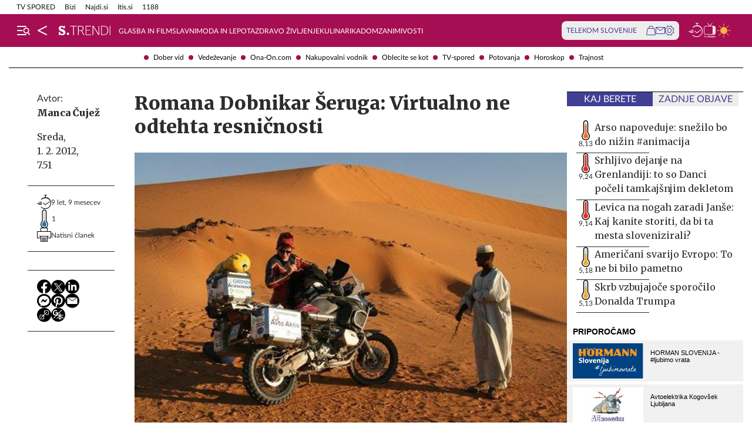

--- FILE ---
content_type: text/html; charset=utf-8
request_url: https://siol.net/trendi/potovanja/romana-dobnikar-seruga-virtualno-ne-odtehta-resnicnosti-162205
body_size: 24389
content:









<!DOCTYPE html>
<html lang="sl" class="no-js">
<head>
    


<!-- IPSOS Dotmetrics -->
<script type="text/javascript">
    (function () {
        var dIds = [
            ["/", "1831"],
            ["/avtomoto", "14206"],
            ["/horoskop", "2223"],
            ["/mnenja", "14208"],
            ["/planet-tv", "3295"],
            ["/siol-plus", "14208"],
            ["/novice", "1832"],
            ["/novice/", "2201"],
            ["/novice/digisvet", "14207"],
            ["/novice/posel-danes", "3178"],
            ["/novice/slovenija", "2196"],
            ["/novice/svet", "2197"],
            ["/novice/crna-kronika", "2198"],
            ["/sportal", "1833"],
            ["/sportal/", "2216"],
            ["/sportal/kolesarstvo", "2207"],
            ["/sportal/kosarka", "2203"],
            ["/sportal/nogomet", "2202"],
            ["/sportal/odbojka", "2206"],
            ["/sportal/zimski-sporti", "2210"],
            ["/trendi", "1834"],
            ["/trendi/", "2232"],
            ["/trendi/dom", "2219"],
            ["/trendi/glasba", "14209"],
            ["/trendi/glasba-in-film", "14209"],
            ["/trendi/film", "14209"],
            ["/trendi/kultura", "2227"],
            ["/trendi/kulinarika", "2218"],
            ["/trendi/slavni", "14210"],
            ["/trendi/svet-znanih", "14210"],
            ["/trendi/moda-in-lepota", "2221"],
            ["/trendi/odkrivaj-slovenijo", "2220"],
            ["/trendi/nepozabna-dozivetja", "2220"],
            ["/trendi/potovanja", "2220"],
            ["/trendi/zdravo-zivljenje", "2217"],
        ];

        var dotmetricsId = "4506";
        var wlp = window.location.pathname;

        if (wlp == dIds[0][0]) {
            dotmetricsId = dIds[0][1];
        } else {
            for (var i = 1; i < dIds.length; i++) {
                if (wlp.lastIndexOf(dIds[i][0]) == 0) {
                    dotmetricsId = dIds[i][1];
                }
            }
        }

        var d = document,
            h = d.getElementsByTagName("head")[0],
            s = d.createElement("script");

        s.type = "text/javascript";
        s.async = true;

        s.src = document.location.protocol + "//script.dotmetrics.net/door.js?id=" + dotmetricsId;

        h.appendChild(s);
    })();
</script>


<meta charset="utf-8">
<meta http-equiv="X-UA-Compatible" content="IE=edge,chrome=1">
<meta content="width=device-width, initial-scale=1.0, maximum-scale=4.0, minimum-scale=1.0, user-scalable=1" name="viewport">
<meta property="fb:pages" content="325510355503">

<link rel="preconnect" href="https://fonts.googleapis.com">
<link rel="preconnect" href="https://fonts.gstatic.com" crossorigin>
<link rel="preconnect" href="https://code.jquery.com">
<link href="https://fonts.googleapis.com/css2?family=Merriweather:ital,wght@0,400;0,900;1,400;1,900&display=swap" rel="stylesheet">



<link rel="apple-touch-icon" sizes="57x57" href="/static/redesign/images/favicons/apple-icon-57x57.png">
<link rel="apple-touch-icon" sizes="60x60" href="/static/redesign/images/favicons/apple-icon-60x60.png">
<link rel="apple-touch-icon" sizes="72x72" href="/static/redesign/images/favicons/apple-icon-72x72.png">
<link rel="apple-touch-icon" sizes="76x76" href="/static/redesign/images/favicons/apple-icon-76x76.png">
<link rel="apple-touch-icon" sizes="114x114" href="/static/redesign/images/favicons/apple-icon-114x114.png">
<link rel="apple-touch-icon" sizes="120x120" href="/static/redesign/images/favicons/apple-icon-120x120.png">
<link rel="apple-touch-icon" sizes="144x144" href="/static/redesign/images/favicons/apple-icon-144x144.png">
<link rel="apple-touch-icon" sizes="152x152" href="/static/redesign/images/favicons/apple-icon-152x152.png">
<link rel="apple-touch-icon" sizes="180x180" href="/static/redesign/images/favicons/apple-icon-180x180.png">
<link rel="icon" type="image/png" sizes="192x192" href="/static/redesign/images/favicons/android-icon-192x192.png">
<link rel="icon" type="image/png" sizes="32x32" href="/static/redesign/images/favicons/favicon-32x32.png">
<link rel="icon" type="image/png" sizes="96x96" href="/static/redesign/images/favicons/favicon-96x96.png">
<link rel="icon" type="image/png" sizes="16x16" href="/static/redesign/images/favicons/favicon-16x16.png">
<link rel="manifest" href="/static/redesign/images/favicons/manifest.json">
<meta name="msapplication-TileColor" content="#ffffff">
<meta name="msapplication-TileImage" content="/static/redesign/images/favicons/ms-icon-144x144.png">
<meta name="theme-color" content="#ffffff">



    
    
        <script>
    (function(u,p,s,c,r){u[r]=u[r]||function(p){(u[r].q=u[r].q||[]).push(p)},u[r].ls=1*new Date();
    var a=p.createElement(s),m=p.getElementsByTagName(s)[0];a.async=1;a.src=c;m.parentNode.insertBefore(a,m)
    })(window,document,'script','//files.upscore.com/async/upScore.js','upScore');

    upScore({config:{ domain: 'siol.net',                    
                      article: 'article__content_wrap',          
                      track_positions: false},                

             data: { section: 'potovanja,trendi,homepage',                  
                     object_id: '162205',               
                     taxonomy: 'potovanja,trendi,homepage',                
                     pubdate: '2012-02-01T07:51:37+01:00',       
                     author: 'Manca Čujež',                  
                     object_type: 'article',                  
                     custom_sponsored: 0                      
                   }});
    </script>

    


    <title>Romana Dobnikar Šeruga: Virtualno ne odtehta resničnosti - siol.net</title>

    
    
        <meta name="keywords" content="">
        <meta name="description" content="Romana Dobnikar Šeruga, svetovna popotnica in odgovorna urednica Dela, se vse pogosteje sprašuje, ali popotništvo ni samo igračkanje bogatih Zahodnjakov na eks…">
        

        <link rel="canonical" href="https://siol.net/trendi/potovanja/romana-dobnikar-seruga-virtualno-ne-odtehta-resnicnosti-162205" />

        
        
            <meta name="robots" content="max-image-preview:large">

        
        
    

    <meta name="twitter:card" content="summary">
    <meta name="twitter:url" content="https://siol.net/trendi/potovanja/romana-dobnikar-seruga-virtualno-ne-odtehta-resnicnosti-162205">
    <meta name="twitter:title" content="Romana Dobnikar Šeruga: Virtualno ne odtehta resničnosti">
    <meta name="twitter:description" content="Romana Dobnikar Šeruga, svetovna popotnica in odgovorna urednica Dela, se vse pogosteje sprašuje, ali popotništvo ni samo igračkanje bogatih Zahodnjakov na eksotičnih dvoriščih tretjega sveta.">
    <meta name="twitter:image" content="https://siol.net/media/img/2f/35/e306d4d66e8c525cde75.jpeg">

    <meta property="fb:app_id" content="199327623815850">
    <meta property="og:title" content="Romana Dobnikar Šeruga: Virtualno ne odtehta resničnosti">
    <meta property="og:type" content="article">
    <meta property="og:url" content="https://siol.net/trendi/potovanja/romana-dobnikar-seruga-virtualno-ne-odtehta-resnicnosti-162205">
    <meta property="og:description" content="Romana Dobnikar Šeruga, svetovna popotnica in odgovorna urednica Dela, se vse pogosteje sprašuje, ali popotništvo ni samo igračkanje bogatih Zahodnjakov na eksotičnih dvoriščih tretjega sveta.">
    <meta property="og:image" content="https://siol.net/media/img/98/de/9a2965392c361c7c9620.jpeg" />

    <meta itemprop="name" content="Romana Dobnikar Šeruga: Virtualno ne odtehta resničnosti">
    <meta itemprop="description" content="Romana Dobnikar Šeruga, svetovna popotnica in odgovorna urednica Dela, se vse pogosteje sprašuje, ali popotništvo ni samo igračkanje bogatih Zahodnjakov na eksotičnih dvoriščih tretjega sveta.">
    
    <meta itemprop="datePublished" content="2012-02-01">
    <meta itemprop="image" content="https://siol.net/media/img/d7/67/d2f73110259f60e94892.jpeg">


    

    
<!-- Facebook Pixel Code -->
<script type="didomi/javascript" data-vendor="didomi:facebook">
    !function(f,b,e,v,n,t,s)
    {if(f.fbq)return;n=f.fbq=function()
    {n.callMethod? n.callMethod.apply(n,arguments):n.queue.push(arguments)};
    if(!f._fbq)f._fbq=n;n.push=n;n.loaded=!0;n.version='2.0';
    n.queue=[];t=b.createElement(e);t.async=!0;
    t.src=v;s=b.getElementsByTagName(e)[0];
    s.parentNode.insertBefore(t,s)}(window, document,'script',
    'https://connect.facebook.net/en_US/fbevents.js');
    fbq('init', '101984190133976');
    fbq('track', 'PageView');
</script>
<!-- End Facebook Pixel Code -->



    <script type="didomi/javascript" id="smarttag_script" src="//tag.aticdn.net/569027/smarttag.js" data-vendor="c:at-internet"></script>
    
    
    
        <script type="didomi/javascript" data-vendor="c:at-internet">
try {
    document.querySelector('#smarttag_script').onload = () => {
        var tag = new ATInternet.Tracker.Tag();
        var ref = encodeURIComponent(document.referrer);

        var utmc = '', utms = '', utmm = '', appparam = 'web', dls = document.location.search.substring(1).split("&");
        for(i=0;i<dls.length;i++) {
            var dls_arg = dls[i].split("=");
            switch(dls_arg[0].toLowerCase()) {
                case "utm_campaign":
                    utmc = encodeURIComponent(dls_arg[1]);
                    break;
                case "utm_source":
                    utms = encodeURIComponent(dls_arg[1]);
                    break;
                case "utm_medium":
                    utmm = encodeURIComponent(dls_arg[1]);
                    break;
                case "app":
                    appparam = encodeURIComponent(dls_arg[1]);
                    break;
            }
        }

        tag.page.set({
            name: encodeURIComponent('Article\u002DRomana_Dobnikar_Šeruga:_Virtualno_ne_odtehta_resničnosti\u002D162205'),
            level2: encodeURIComponent('5')
        });

        tag.dynamicLabel.set({
            pageId: '162205',
            chapter1: encodeURIComponent('potovanja'),
            chapter2: encodeURIComponent('popotniski\u002Dklepet'),
            chapter3: encodeURIComponent(''),
            update: '201604211244'
        });

        tag.customVars.set({
            site: {
            
                
                    1: encodeURIComponent('trendi'),
                
            
                
                    5: encodeURIComponent('Article\u002DRomana_Dobnikar_Šeruga:_Virtualno_ne_odtehta_resničnosti\u002D162205'),
                
            
                
                    6: encodeURIComponent('162205'),
                
            
                
                    9: encodeURIComponent('Article'),
                
            
                
                    11: encodeURIComponent('0'),
                
            
                
                    18: encodeURIComponent('0'),
                
            
                
                    17: encodeURIComponent('0'),
                
            
                
                    10: encodeURIComponent('2012\u002D02\u002D01T07:51:37'),
                
            
                
                    12: utmc,
                
            
                
                    13: utms,
                
            
                
                    14: utmm,
                
            
                
                    2: encodeURIComponent('potovanja'),
                
            
                
                    3: encodeURIComponent('popotniski\u002Dklepet'),
                
            
                
                    8: encodeURIComponent('https://siol.net/trendi/potovanja/romana\u002Ddobnikar\u002Dseruga\u002Dvirtualno\u002Dne\u002Dodtehta\u002Dresnicnosti\u002D162205'),
                
            
                19: appparam,
                20: ref
            }
        });

        tag.dispatch();
    }
} catch (e) {
    if (e instanceof ReferenceError) {
        console.warn("'ATInternet' variable is not defined, thus tracking tag for ATinternet is not set!")
    }
}
</script>

    


    
        <script type="text/javascript">window.gdprAppliesGlobally=false;(function(){function n(e){if(!window.frames[e]){if(document.body&&document.body.firstChild){var t=document.body;var r=document.createElement("iframe");r.style.display="none";r.name=e;r.title=e;t.insertBefore(r,t.firstChild)}else{setTimeout(function(){n(e)},5)}}}function e(r,a,o,c,s){function e(e,t,r,n){if(typeof r!=="function"){return}if(!window[a]){window[a]=[]}var i=false;if(s){i=s(e,n,r)}if(!i){window[a].push({command:e,version:t,callback:r,parameter:n})}}e.stub=true;e.stubVersion=2;function t(n){if(!window[r]||window[r].stub!==true){return}if(!n.data){return}var i=typeof n.data==="string";var e;try{e=i?JSON.parse(n.data):n.data}catch(t){return}if(e[o]){var a=e[o];window[r](a.command,a.version,function(e,t){var r={};r[c]={returnValue:e,success:t,callId:a.callId};n.source.postMessage(i?JSON.stringify(r):r,"*")},a.parameter)}}if(typeof window[r]!=="function"){window[r]=e;if(window.addEventListener){window.addEventListener("message",t,false)}else{window.attachEvent("onmessage",t)}}}e("__tcfapi","__tcfapiBuffer","__tcfapiCall","__tcfapiReturn");n("__tcfapiLocator");(function(e,t){var r=document.createElement("link");r.rel="preconnect";r.as="script";var n=document.createElement("link");n.rel="dns-prefetch";n.as="script";var i=document.createElement("link");i.rel="preload";i.as="script";var a=document.createElement("script");a.id="spcloader";a.type="text/javascript";a["async"]=true;a.charset="utf-8";var o="https://sdk.privacy-center.org/"+e+"/loader.js?target_type=notice&target="+t;if(window.didomiConfig&&window.didomiConfig.user){var c=window.didomiConfig.user;var s=c.country;var d=c.region;if(s){o=o+"&country="+s;if(d){o=o+"&region="+d}}}r.href="https://sdk.privacy-center.org/";n.href="https://sdk.privacy-center.org/";i.href=o;a.src=o;var f=document.getElementsByTagName("script")[0];f.parentNode.insertBefore(r,f);f.parentNode.insertBefore(n,f);f.parentNode.insertBefore(i,f);f.parentNode.insertBefore(a,f)})("ec8d3ff2-59ed-427c-b245-d5ba0ea6db1f","9t8XakA6")})();</script>

    

    
        
            




<link rel="stylesheet" href="/static/redesign/build/main.css?bust=20251229">

            
    
    
        




<link rel="stylesheet" href="/static/redesign/build/swiper.css?bust=20251229">

    
        




<link rel="stylesheet" href="/static/redesign/build/article.css?bust=20251229">

    

        
    

    
    

    


    
    

    


    
    
    
        

        
            
        

        



    


<script>
    var pageData = {
        'category': 'Trendi, Potovanja',
        'url': document.location.href.replace(window.location.origin + '/', ''),
        'articleId': '162205',
        'keywords': '',
        'type': 'article',
        'ww': window.innerWidth
    };
    window.dataLayer = window.dataLayer || [];
    window.dataLayer.push(pageData);
</script>

    

    
        
        <script src="/proxy/static/gam-helper.js"></script>
        <script type="didomi/javascript" id="ocm_script" src="//cdn.orangeclickmedia.com/tech/siol.net/ocm.js" async="async" data-vendor="iab:1148"></script>
    

    <!-- Google Tag Manager -->
    <script>(function(w,d,s,l,i){w[l]=w[l]||[];w[l].push(
        {'gtm.start': new Date().getTime(),event:'gtm.js'}
        );var f=d.getElementsByTagName(s)[0],
        j=d.createElement(s),dl=l!='dataLayer'?'&l='+l:'';j.async=true;j.src=
        '//www.googletagmanager.com/gtm.js?id='+i+dl;f.parentNode.insertBefore(j,f);
    })(window,document,'script','dataLayer','GTM-WPS3GS');</script>
    <!-- End Google Tag Manager -->

    
        
        
    

    
    
    

    
<!-- Schema.org - Organization -->
<script type="application/ld+json">
    {
        "@context": "https://schema.org",
        "@type": "NewsMediaOrganization",
        "name": "Siol.net",
        "url": "https://siol.net/",
        "logo": {
            "@type": "ImageObject",
            "url": "/static/redesign/images/logo/siol-logo-whitebg-300x94.png",
            "width": 300,
            "height": 94
        },
        "contactPoint": {
            "@type": "ContactPoint",
            "contactType": "Uredništvo Siol.net",
            "telephone": "[+386 1 473 00 10]",
            "email": "novice.siol@tsmedia.si"
        },
        "sameAs": [
            "https://www.facebook.com/SiOL.net.Novice",
            "https://x.com/siolnews",
            "https://www.instagram.com/siol.net_novice/",
            "https://sl.wikipedia.org/wiki/Siol.net"
        ]
    }
</script>

     <!-- Schema.org - WebPage -->
    <script type="application/ld+json">
        {
            "@context": "https://schema.org/",
            "@type": "WebPage",
            "name": "Romana Dobnikar Šeruga: Virtualno ne odtehta resničnosti",
            "description": "Romana Dobnikar Šeruga, svetovna popotnica in odgovorna urednica Dela, se vse pogosteje sprašuje, ali popotništvo ni samo igračkanje bogatih Zahodnjakov na eksotičnih dvoriščih tretjega sveta.",
            "url": "https://siol.net/trendi/potovanja/romana-dobnikar-seruga-virtualno-ne-odtehta-resnicnosti-162205",
            "isPartOf": {
                "@context": "http://schema.org",
                "@type": "WebSite",
                "name": "Siol.net",
                "url" : "https://siol.net/"
            }
        }
    </script>

    <!-- Schema.org - BreadcrumbList -->
<script type="application/ld+json">
    {
        "@context": "https://schema.org",
        "@type": "BreadcrumbList",
        "name": "Romana Dobnikar Šeruga: Virtualno ne odtehta resničnosti",
        "description": "Romana Dobnikar Šeruga, svetovna popotnica in odgovorna urednica Dela, se vse pogosteje sprašuje, ali popotništvo ni samo igračkanje bogatih Zahodnjakov na eksotičnih dvoriščih tretjega sveta.",
        "url": "https://siol.net/trendi/potovanja/romana-dobnikar-seruga-virtualno-ne-odtehta-resnicnosti-162205",
        "itemListElement": [
            {
                "@type": "ListItem",
                "position": 1,
                "item": {
                    "@id": "https://siol.net/",
                    "name": "Siol.net"
                }
            }
        
            
                ,{
                    "@type": "ListItem",
                    "position": 2,
                    "item": {
                        "@id": "https://siol.net/trendi",
                        "name": "Trendi"
                    }
                }
            
            ,{
                "@type": "ListItem",
                "position": 3,
                "item": {
                    "@id": "https://siol.net/trendi/potovanja",
                    "name": "Potovanja"
                }
            }
        
        
            ,{
                "@type": "ListItem",
                "position": 4,
                "item": {
                    "@id": "https://siol.net/trendi/potovanja/romana-dobnikar-seruga-virtualno-ne-odtehta-resnicnosti-162205",
                    "name": "Romana Dobnikar Šeruga: Virtualno ne odtehta resničnosti"
                }
            }
        
        ]
    }
</script>


    
    <!-- Schema.org - NewsArticle -->
    <script type="application/ld+json">
    {
        "@context": "https://schema.org",
        "@type": "NewsArticle",
        "headline": "Romana Dobnikar Šeruga: Virtualno ne odtehta resničnosti",
        "datePublished": "2012-02-01T07:51:37+01:00",
        "dateModified": "2016-04-21T12:44:29.052125+02:00",
        "description": "Romana Dobnikar Šeruga, svetovna popotnica in odgovorna urednica Dela, se vse pogosteje sprašuje, ali popotništvo ni samo igračkanje bogatih Zahodnjakov na eksotičnih dvoriščih tretjega sveta.",
        "url": "https://siol.net/trendi/potovanja/romana-dobnikar-seruga-virtualno-ne-odtehta-resnicnosti-162205",
        "keywords": [],
        "articleSection": "Potovanja",
        "inLanguage": "sl",
        "image": [
            {
                "@type": "ImageObject",
                "url": "https://siol.net/media/img/37/97/5502196a65b997abd243.jpeg",
                "width": 1280,
                "height": 720
            },
            {
                "@type": "ImageObject",
                "url": "https://siol.net/media/img/83/d6/c4bc0776119eb5ccede4.jpeg",
                "width": 1024,
                "height": 768
            },
            {
                "@type": "ImageObject",
                "url": "https://siol.net/media/img/cf/e8/79ee6bd73a29e4f5dac3.jpeg",
                "width": 600,
                "height": 600
            }
        ],
        "author": [
            {
                "@type": "Person",
                "name": "Manca Čujež",
                "url": "/avtorji/manca-cujez-629/"
            }
        ]
        
    }
</script>



</head>
<body class="transitions-disabled article trendi trendi  " data-article-short-url="romana-dobnikar-seruga-virtualno-ne-odtehta-resnicnosti-162205">

    <input type="hidden" name="csrfmiddlewaretoken" value="h3AqJCpIPzxlivEu4h99tDMOCDpTeAJyNIrYcNizIrO1tKOSGz8cpGsXe0KzIx7E">

    
    
        


    <div class="subnav js_subnav">
        <div class="subnav__content_wrap">
            <ul class="subnav__list">
                
                    <li class="subnav__list_item">
                        <a href="/trendi/zdravo-zivljenje/dober-vid" class="subnav__item_link">Dober vid</a>
                    </li>
                
                    <li class="subnav__list_item">
                        <a href="/trendi/vedezevanje" class="subnav__item_link">Vedeževanje</a>
                    </li>
                
                    <li class="subnav__list_item">
                        <a href="/trendi/ona-on" class="subnav__item_link">Ona-On.com</a>
                    </li>
                
                    <li class="subnav__list_item">
                        <a href="/kljucne-besede/nakupovalni-vodnik-106788/articles" class="subnav__item_link">Nakupovalni vodnik</a>
                    </li>
                
                    <li class="subnav__list_item">
                        <a href="/kljucne-besede/oblecite-se-kot-104132/articles" class="subnav__item_link">Oblecite se kot</a>
                    </li>
                
                    <li class="subnav__list_item">
                        <a href="https://tv-spored.siol.net/" class="subnav__item_link">TV-spored</a>
                    </li>
                
                    <li class="subnav__list_item">
                        <a href="/trendi/potovanja" class="subnav__item_link">Potovanja</a>
                    </li>
                
                    <li class="subnav__list_item">
                        <a href="/horoskop/dnevni" class="subnav__item_link">Horoskop</a>
                    </li>
                
                    <li class="subnav__list_item">
                        <a href="/kljucne-besede/trajnost-19357/articles" class="subnav__item_link">Trajnost</a>
                    </li>
                
            </ul>
        </div>
        <button class="subnav__toc_toggle_button is-hidden js_articleTocToggleButton">
            <div></div>
            <span>Pregled vsebine</span>
        </button>
    </div>



    


    
    






    


<div class="top_bar js_topBar">

  <div class="top_bar__content_wrap">

    <button class="top_bar__telekom_toggle_button js_telekomSlovenijeToggleButton">
      Telekom Slovenije
    </button>

    
    <ul class="top_bar__list">
      
      <li class="top_bar__list_item">
        <a href="https://tv-spored.siol.net" class="top_bar__item_link ">
            TV SPORED
        </a>
      </li>
      
      <li class="top_bar__list_item">
        <a href="https://www.bizi.si/?utm_campaign=internal&amp;utm_source=siol&amp;utm_medium=nav-header" class="top_bar__item_link ">
            Bizi
        </a>
      </li>
      
      <li class="top_bar__list_item">
        <a href="https://www.najdi.si/?utm_campaign=internal&amp;utm_source=siol&amp;utm_medium=nav-header" class="top_bar__item_link ">
            Najdi.si
        </a>
      </li>
      
      <li class="top_bar__list_item">
        <a href="https://www.itis.si/?utm_campaign=internal&amp;utm_source=siol&amp;utm_medium=nav-header" class="top_bar__item_link ">
            Itis.si
        </a>
      </li>
      
      <li class="top_bar__list_item">
        <a href="https://www.1188.si/?utm_campaign=internal&amp;utm_source=siol&amp;utm_medium=nav-header" class="top_bar__item_link ">
            1188
        </a>
      </li>
      
    </ul>
    

  </div>

  <div class="top_bar__telekom_menu_wrap js_telekomMenuWrap">
    




    <div class="telekom_menu_mobile">

        <div class="telekom_menu_mobile__links_wrap">

            
            <a class="telekom_menu_mobile__link" href="https://neo.io/?utm_source=siolnet&amp;utm_medium=text&amp;utm_campaign=neo&amp;utm_id=29112023_internal&amp;utm_term=ekskluziva&amp;utm_content=zgoraj" target="_blank">
                Spletna TV neo.io
            </a>
            
            <a class="telekom_menu_mobile__link" href="https://www.telekom.si/neo?utm_source=siolnet&amp;utm_medium=text&amp;utm_campaign=neo&amp;utm_id=29112023_internal&amp;utm_term=ekskluziva&amp;utm_content=zgoraj" target="_blank">
                NEO
            </a>
            
            <a class="telekom_menu_mobile__link" href="https://www.telekom.si/mobilno?utm_source=siolnet&amp;utm_medium=text&amp;utm_campaign=mobilni_paketi&amp;utm_id=29112023_internal&amp;utm_term=ekskluziva&amp;utm_content=zgoraj" target="_blank">
                Mobilni paketi
            </a>
            
            <a class="telekom_menu_mobile__link" href="https://www.telekom.si/internet?utm_source=siolnet&amp;utm_medium=text&amp;utm_campaign=internet&amp;utm_id=29112023_internal&amp;utm_term=ekskluziva&amp;utm_content=zgoraj" target="_blank">
                Internet
            </a>
            
            <a class="telekom_menu_mobile__link" href="https://www.telekom.si/program-zvestobe?utm_source=siolnet&amp;utm_medium=text&amp;utm_campaign=program_zvestobe&amp;utm_id=29112023_internal&amp;utm_term=ekskluziva&amp;utm_content=zgoraj" target="_blank">
                Program zvestobe
            </a>
            
            <a class="telekom_menu_mobile__link" href="https://www.telekom.si/e-trgovina?utm_source=siolnet&amp;utm_medium=text&amp;utm_campaign=etrgovina&amp;utm_id=29112023_internal&amp;utm_term=ekskluziva&amp;utm_content=zgoraj" target="_blank">
                E-trgovina
            </a>
            
            <a class="telekom_menu_mobile__link" href="https://moj.telekom.si/?utm_source=siolnet&amp;utm_medium=text&amp;utm_campaign=moj_telekom&amp;utm_id=29112023_internal&amp;utm_term=ekskluziva&amp;utm_content=zgoraj" target="_blank">
                Moj Telekom
            </a>
            
            <a class="telekom_menu_mobile__link" href="https://www.telekom.si/mala-podjetja?utm_source=siolnet&amp;utm_medium=text&amp;utm_campaign=poslovni_mala_podjetja&amp;utm_id=29112023_internal&amp;utm_term=ekskluziva&amp;utm_content=zgoraj" target="_blank">
                Mala podjetja
            </a>
            
            <a class="telekom_menu_mobile__link" href="https://www.telekom.si/velika-podjetja?utm_source=siolnet&amp;utm_medium=text&amp;utm_campaign=poslovni_velika_podjetja&amp;utm_id=29112023_internal&amp;utm_term=ekskluziva&amp;utm_content=zgoraj" target="_blank">
                Velika podjetja
            </a>
            
            <a class="telekom_menu_mobile__link" href="https://www.telekom.si/e-oskrba?utm_source=siolnet&amp;utm_medium=text&amp;utm_campaign=e_oskrba&amp;utm_id=29112023_internal&amp;utm_term=ekskluziva&amp;utm_content=zgoraj" target="_blank">
                E-oskrba
            </a>
            
            <a class="telekom_menu_mobile__link" href="https://prijava.siol.net/posta?utm_source=siolnet&amp;utm_medium=text&amp;utm_campaign=spletna_posta&amp;utm_id=29112023_internal&amp;utm_term=ekskluziva&amp;utm_content=zgoraj" target="_blank">
                Spletna pošta
            </a>
            
            <a class="telekom_menu_mobile__link" href="https://www.telekom.si/pomoc?utm_source=siolnet&amp;utm_medium=text&amp;utm_campaign=pomoc&amp;utm_id=29112023_internal&amp;utm_term=ekskluziva&amp;utm_content=zgoraj" target="_blank">
                Pomoč
            </a>
            
            <a class="telekom_menu_mobile__link" href="https://www.telekom.si/info-in-obvestila?utm_source=siolnet&amp;utm_medium=text&amp;utm_campaign=info_in_obvestila&amp;utm_id=29112023_internal&amp;utm_term=ekskluziva&amp;utm_content=zgoraj" target="_blank">
                Info in obvestila
            </a>
            
            <a class="telekom_menu_mobile__link" href="https://www.telekom.si/tehnik?utm_source=siolnet&amp;utm_medium=text&amp;utm_campaign=tehnik&amp;utm_id=29112023_internal&amp;utm_term=ekskluziva&amp;utm_content=zgoraj" target="_blank">
                Tehnik
            </a>
            
            <a class="telekom_menu_mobile__link" href="https://www.telekom.si/e-novice?utm_source=siolnet&amp;utm_medium=text&amp;utm_campaign=enovice&amp;utm_id=29112023_internal&amp;utm_term=ekskluziva&amp;utm_content=zgoraj" target="_blank">
                Želite prejemati e-novice?
            </a>
            

        </div>

        <div class="telekom_menu_mobile__card_wrap">
            

    

<article class="card card--telekom cf">
    <a href="https://www.telekom.si/uzivajmo-pametno?utm_source=siolnet&amp;utm_medium=banner&amp;utm_campaign=uzivajmo_pametno_podkast_25&amp;utm_id=07102025_internal&amp;utm_content=380x247#podkasti" class="card__link" target="_blank">
        

        <figure class="card__figure">
            <img alt="Uživajmo pametno" src="/media/img/10/37/b36b1c551a9dfc78d0ab.jpeg" class="card__img">
        </figure>

        <p class="card__title">
            Uživajmo pametno
        </p>
    </a>
</article>

        </div>

        <a href="https://www.telekom.si/zasebni-uporabniki/?utm_source=siolnet&utm_medium=logo&utm_campaign=telekom&utm_term=ekskluziva&utm_content=zavihek" target="_blank" class="telekom_menu_mobile__logo_link">
            <img src="/static/redesign/images/logo/telekom_slovenije.svg" alt="Telekom Slovenije" class="telekom_menu_mobile__logo">
        </a>

    </div>


  </div>

</div>






<header class="header header--trendi js_header">
    <div class="header__content_wrap">
        <a role="button" class="header__menu_toggle js_sideNavToggleBtn">
            <i class="icon icon-burger-search-white"></i>
        </a>
        
    
        <a href="/" class="header__icon header__icon--back_to_home">
    <div class="header__icon_tooltip">
        <p>Nazaj na Siol.net</p>
    </div>
    <i class="icon icon-home"></i>
</a>

        <a href="/trendi" class="header__logo">
            <img src="/static/redesign/images/logo/trendi.svg" alt="Siol.net Trendi logo">
        </a>
    


        
    
        
            
                


    <ul class="header__desktop_nav">
        
        <li class="header__nav_item ">
            <a href="/trendi/glasba-in-film" class="header__item_link">
                Glasba in film
            </a>
        </li>
        
        <li class="header__nav_item trendi">
            <a href="/trendi/zvezde-in-slavni" class="header__item_link">
                Slavni
            </a>
        </li>
        
        <li class="header__nav_item trendi">
            <a href="/trendi/moda-in-lepota" class="header__item_link">
                Moda in lepota
            </a>
        </li>
        
        <li class="header__nav_item trendi">
            <a href="/trendi/zdravo-zivljenje" class="header__item_link">
                Zdravo življenje
            </a>
        </li>
        
        <li class="header__nav_item trendi">
            <a href="/trendi/kulinarika" class="header__item_link">
                Kulinarika
            </a>
        </li>
        
        <li class="header__nav_item trendi">
            <a href="/trendi/dom" class="header__item_link">
                Dom
            </a>
        </li>
        
        <li class="header__nav_item ">
            <a href="/trendi/zanimivosti/" class="header__item_link">
                Zanimivosti
            </a>
        </li>
        
    </ul>


            
        
    


        
            

<div class="telekom_bar js_telekomBar">
  <p class="telekom_bar__label">TELEKOM SLOVENIJE</p>

  <div class="telekom_bar__links_wrap">
    
    <a href="https://www.telekom.si/etrgovina?utm_source=siolnet-eksnet&amp;utm_medium=zav-nav-ikona-etrgovina&amp;utm_term=naslovnica&amp;utm_campaign=zav-nav-ikona-etrgovina" class="telekom_bar__link">
      <i class="icon icon-basket"></i>
    </a>
  
    <a href="https://prijava.siol.net/posta/?utm_source=siolnet-eksnet&amp;utm_medium=zav-nav-ikona-posta&amp;utm_term=naslovnica&amp;utm_campaign=zav-nav-ikona-posta" class="telekom_bar__link">
      <i class="icon icon-email-outline"></i>
    </a>
  
    <a href="https://moj.telekom.si/sl/Profile/Login?utm_source=siolnet-eksnet&amp;utm_medium=zav-nav-ikona-mt&amp;utm_term=naslovnica&amp;utm_campaign=zav-nav-ikona-mt" class="telekom_bar__link">
      <i class="icon icon-cog"></i>
    </a>
  
  </div>
</div>

        

        <div class="header__icons_wrap">
            <a href="/pregled-dneva" class="header__icon">
                <div class="header__icon_tooltip">
                    <p>Pregled dneva</p>
                </div>
                <i class="icon icon-timeline"></i>
            </a>
            <a href="https://tv-spored.siol.net/" class="header__icon" target="_blank">
                <div class="header__icon_tooltip">
                    <p>TV spored</p>
                </div>
                <i class="icon icon-tv-listing"></i>
            </a>
            <a href="https://vreme.siol.net/" class="header__weather_image" target="_blank">
                <div class="header__icon_tooltip">
                    <p>Vreme</p>
                </div>
                <img src="/static/redesign/images/weather.svg" alt="Vreme">
            </a>
        </div>
    </div>
</header>



    
        <!-- /75351959,316183515/siol.net/outofpage -->
<div class="banner banner--outofpage">
    <div id="outofpage" data-ocm-ad></div>
    
        <div id="wallpaper_skin" data-ocm-ad></div>
    
</div>

    

    
        
            




    <div class="telekom_menu_desktop js_telekomDesktopMenu">

        <div class="telekom_menu_desktop__content_wrap">

            <div class="telekom_menu_desktop__links_wrap">

                
                <a class="telekom_menu_desktop__link" href="https://neo.io/?utm_source=siolnet&amp;utm_medium=text&amp;utm_campaign=neo&amp;utm_id=29112023_internal&amp;utm_term=ekskluziva&amp;utm_content=zgoraj" target="_blank">
                    Spletna TV neo.io
                </a>
                
                <a class="telekom_menu_desktop__link" href="https://www.telekom.si/neo?utm_source=siolnet&amp;utm_medium=text&amp;utm_campaign=neo&amp;utm_id=29112023_internal&amp;utm_term=ekskluziva&amp;utm_content=zgoraj" target="_blank">
                    NEO
                </a>
                
                <a class="telekom_menu_desktop__link" href="https://www.telekom.si/mobilno?utm_source=siolnet&amp;utm_medium=text&amp;utm_campaign=mobilni_paketi&amp;utm_id=29112023_internal&amp;utm_term=ekskluziva&amp;utm_content=zgoraj" target="_blank">
                    Mobilni paketi
                </a>
                
                <a class="telekom_menu_desktop__link" href="https://www.telekom.si/internet?utm_source=siolnet&amp;utm_medium=text&amp;utm_campaign=internet&amp;utm_id=29112023_internal&amp;utm_term=ekskluziva&amp;utm_content=zgoraj" target="_blank">
                    Internet
                </a>
                
                <a class="telekom_menu_desktop__link" href="https://www.telekom.si/program-zvestobe?utm_source=siolnet&amp;utm_medium=text&amp;utm_campaign=program_zvestobe&amp;utm_id=29112023_internal&amp;utm_term=ekskluziva&amp;utm_content=zgoraj" target="_blank">
                    Program zvestobe
                </a>
                
                <a class="telekom_menu_desktop__link" href="https://www.telekom.si/e-trgovina?utm_source=siolnet&amp;utm_medium=text&amp;utm_campaign=etrgovina&amp;utm_id=29112023_internal&amp;utm_term=ekskluziva&amp;utm_content=zgoraj" target="_blank">
                    E-trgovina
                </a>
                
                <a class="telekom_menu_desktop__link" href="https://moj.telekom.si/?utm_source=siolnet&amp;utm_medium=text&amp;utm_campaign=moj_telekom&amp;utm_id=29112023_internal&amp;utm_term=ekskluziva&amp;utm_content=zgoraj" target="_blank">
                    Moj Telekom
                </a>
                
                <a class="telekom_menu_desktop__link" href="https://www.telekom.si/mala-podjetja?utm_source=siolnet&amp;utm_medium=text&amp;utm_campaign=poslovni_mala_podjetja&amp;utm_id=29112023_internal&amp;utm_term=ekskluziva&amp;utm_content=zgoraj" target="_blank">
                    Mala podjetja
                </a>
                
                <a class="telekom_menu_desktop__link" href="https://www.telekom.si/velika-podjetja?utm_source=siolnet&amp;utm_medium=text&amp;utm_campaign=poslovni_velika_podjetja&amp;utm_id=29112023_internal&amp;utm_term=ekskluziva&amp;utm_content=zgoraj" target="_blank">
                    Velika podjetja
                </a>
                
                <a class="telekom_menu_desktop__link" href="https://www.telekom.si/e-oskrba?utm_source=siolnet&amp;utm_medium=text&amp;utm_campaign=e_oskrba&amp;utm_id=29112023_internal&amp;utm_term=ekskluziva&amp;utm_content=zgoraj" target="_blank">
                    E-oskrba
                </a>
                
                <a class="telekom_menu_desktop__link" href="https://prijava.siol.net/posta?utm_source=siolnet&amp;utm_medium=text&amp;utm_campaign=spletna_posta&amp;utm_id=29112023_internal&amp;utm_term=ekskluziva&amp;utm_content=zgoraj" target="_blank">
                    Spletna pošta
                </a>
                
                <a class="telekom_menu_desktop__link" href="https://www.telekom.si/pomoc?utm_source=siolnet&amp;utm_medium=text&amp;utm_campaign=pomoc&amp;utm_id=29112023_internal&amp;utm_term=ekskluziva&amp;utm_content=zgoraj" target="_blank">
                    Pomoč
                </a>
                
                <a class="telekom_menu_desktop__link" href="https://www.telekom.si/info-in-obvestila?utm_source=siolnet&amp;utm_medium=text&amp;utm_campaign=info_in_obvestila&amp;utm_id=29112023_internal&amp;utm_term=ekskluziva&amp;utm_content=zgoraj" target="_blank">
                    Info in obvestila
                </a>
                
                <a class="telekom_menu_desktop__link" href="https://www.telekom.si/tehnik?utm_source=siolnet&amp;utm_medium=text&amp;utm_campaign=tehnik&amp;utm_id=29112023_internal&amp;utm_term=ekskluziva&amp;utm_content=zgoraj" target="_blank">
                    Tehnik
                </a>
                
                <a class="telekom_menu_desktop__link" href="https://www.telekom.si/e-novice?utm_source=siolnet&amp;utm_medium=text&amp;utm_campaign=enovice&amp;utm_id=29112023_internal&amp;utm_term=ekskluziva&amp;utm_content=zgoraj" target="_blank">
                    Želite prejemati e-novice?
                </a>
                

            </div>

            <div class="telekom_menu_desktop__card_wrap">
                

    

<article class="card card--telekom cf">
    <a href="https://www.telekom.si/uzivajmo-pametno?utm_source=siolnet&amp;utm_medium=banner&amp;utm_campaign=uzivajmo_pametno_podkast_25&amp;utm_id=07102025_internal&amp;utm_content=380x247#podkasti" class="card__link" target="_blank">
        

        <figure class="card__figure">
            <img alt="Uživajmo pametno" src="/media/img/10/37/b36b1c551a9dfc78d0ab.jpeg" class="card__img">
        </figure>

        <p class="card__title">
            Uživajmo pametno
        </p>
    </a>
</article>

            </div>

            <a href="https://www.telekom.si/zasebni-uporabniki/?utm_source=siolnet&utm_medium=logo&utm_campaign=telekom&utm_term=ekskluziva&utm_content=zavihek" target="_blank" class="telekom_menu_desktop__logo_link">
                <img src="/static/redesign/images/logo/telekom_slovenije.svg" alt="Telekom Slovenije" class="telekom_menu_desktop__logo">
            </a>

        </div>

    </div>


        
    

    
        <div class="side_nav js_sideNav">
            <div class="side_nav__content_wrap">
                <div class="side_nav__top_wrap">
                    <div class="side_nav__top_inner_wrap">
                        <button class="side_nav__close_button js_sideNavToggleBtn">
                            <i class="icon icon-turn-off"></i>
                        </button>
                        <a href="/">
                            <img src="/static/redesign/images/logo/siol_net_blue.svg" alt="Siol.net" class="side_nav__logo">
                        </a>
                    </div>
                    
                </div>
                <form class="side_nav__search_wrap" action="/isci/" method="get">
                    <input type="text" name="query" class="side_nav__search_field" placeholder="Iskanje">
                    <button class="side_nav__search_button">
                        <i class="icon icon-search"></i>
                    </button>
                </form>

                
    
    
        


  
    <ul class="side_nav__specials_list  js_sideNavList">
        
            <li class="side_nav__special_list_item">
                <a href="/kljucne-besede/luka-doncic-12996/articles" class="side_nav__special_item_link  ">
                    Luka Dončić
                </a>
            </li>
        
            <li class="side_nav__special_list_item">
                <a href="/kljucne-besede/energetika-2-0-103743/articles" class="side_nav__special_item_link  ">
                    Energetika 2.0
                </a>
            </li>
        
            <li class="side_nav__special_list_item">
                <a href="/trendi/ona-on" class="side_nav__special_item_link  ">
                    Ona-On.com
                </a>
            </li>
        
            <li class="side_nav__special_list_item">
                <a href="https://dogodki.siol.net/" class="side_nav__special_item_link  ">
                    Dogodki
                </a>
            </li>
        
            <li class="side_nav__special_list_item">
                <a href="/kljucne-besede/nakup-avtomobila-20084/articles" class="side_nav__special_item_link  ">
                    Nakup avtomobila
                </a>
            </li>
        
            <li class="side_nav__special_list_item">
                <a href="/kljucne-besede/pravni-nasvet-60118/articles" class="side_nav__special_item_link  ">
                    Pravni nasvet
                </a>
            </li>
        
    </ul>

    
        <button class="side_nav__specials_toggle_btn show-on-desktop show-on-mobile js_sideNavListToggleBtn">
            <i class="icon icon-plus"></i>
            <i class="icon icon-minus"></i>
        </button>
    


  <div class="side_nav__section_blocks_wrap">
    
    <div class="side_nav__section_block js_sideNavSectionBlock" data-url="novice">
      <div class="side_nav__section_heading_wrap">
        <a href="/novice" class="side_nav__section_link novice">Novice</a>

        
        <button class="side_nav__section_toggle js_sideNavSectionToggle">
          <i class="icon icon-chevron-down"></i>
          <i class="icon icon-chevron-up"></i>
        </button>
        
      </div>
      
      <div class="side_nav__section_list_wrap">
        <ul class="side_nav__subsection_list">

          
          <li class="side_nav__subsection_list_item">
            <a href="/novice/slovenija" class="side_nav__subsection_item_link  ">Slovenija</a>
          </li>
          
          <li class="side_nav__subsection_list_item">
            <a href="/novice/svet" class="side_nav__subsection_item_link  ">Evropa in svet</a>
          </li>
          
          <li class="side_nav__subsection_list_item">
            <a href="/novice/digisvet" class="side_nav__subsection_item_link  ">Digisvet</a>
          </li>
          
          <li class="side_nav__subsection_list_item">
            <a href="/novice/posel-danes" class="side_nav__subsection_item_link  ">Posel danes</a>
          </li>
          
          <li class="side_nav__subsection_list_item">
            <a href="/novice/crna-kronika" class="side_nav__subsection_item_link  ">Kronika</a>
          </li>
          
        </ul>
        
          <ul class="side_nav__section_specials_list  js_sideNavList">
            
            <li class="side_nav__section_specials_item">
              <a href="/kljucne-besede/aktivno-drzavljanstvo-102165/articles" class="side_nav__section_specials_link side_nav__section_specials_link--novice ">
                  Aktivno državljanstvo
              </a>
            </li>
            
            <li class="side_nav__section_specials_item">
              <a href="https://siol.net/novice/zdravje-za-jutri" class="side_nav__section_specials_link side_nav__section_specials_link--novice ">
                  Zdravje za jutri
              </a>
            </li>
            
            <li class="side_nav__section_specials_item">
              <a href="/novice/financni-nasveti" class="side_nav__section_specials_link side_nav__section_specials_link--novice ">
                  Finančni nasveti
              </a>
            </li>
            
          </ul>
          
        
      </div>
      
    </div>
    
    <div class="side_nav__section_block js_sideNavSectionBlock" data-url="sportal">
      <div class="side_nav__section_heading_wrap">
        <a href="/sportal" class="side_nav__section_link sportal">Sportal</a>

        
        <button class="side_nav__section_toggle js_sideNavSectionToggle">
          <i class="icon icon-chevron-down"></i>
          <i class="icon icon-chevron-up"></i>
        </button>
        
      </div>
      
      <div class="side_nav__section_list_wrap">
        <ul class="side_nav__subsection_list">

          
          <li class="side_nav__subsection_list_item">
            <a href="/sportal/nogomet" class="side_nav__subsection_item_link sportal ">Nogomet</a>
          </li>
          
          <li class="side_nav__subsection_list_item">
            <a href="/sportal/kosarka" class="side_nav__subsection_item_link sportal ">Košarka</a>
          </li>
          
          <li class="side_nav__subsection_list_item">
            <a href="/sportal/kolesarstvo" class="side_nav__subsection_item_link sportal ">Kolesarstvo</a>
          </li>
          
          <li class="side_nav__subsection_list_item">
            <a href="/sportal/rokomet" class="side_nav__subsection_item_link sportal ">Rokomet</a>
          </li>
          
          <li class="side_nav__subsection_list_item">
            <a href="/sportal/zimski-sporti" class="side_nav__subsection_item_link sportal ">Zima</a>
          </li>
          
          <li class="side_nav__subsection_list_item">
            <a href="/sportal/hokej" class="side_nav__subsection_item_link sportal ">Hokej</a>
          </li>
          
          <li class="side_nav__subsection_list_item">
            <a href="/sportal/tenis" class="side_nav__subsection_item_link sportal ">Tenis</a>
          </li>
          
          <li class="side_nav__subsection_list_item">
            <a href="/sportal/odbojka" class="side_nav__subsection_item_link sportal ">Odbojka</a>
          </li>
          
          <li class="side_nav__subsection_list_item">
            <a href="/sportal/atletika" class="side_nav__subsection_item_link sportal ">Atletika</a>
          </li>
          
          <li class="side_nav__subsection_list_item">
            <a href="/sportal/avtomotosport" class="side_nav__subsection_item_link sportal ">Moto</a>
          </li>
          
          <li class="side_nav__subsection_list_item">
            <a href="/sportal/drugi-sporti" class="side_nav__subsection_item_link sportal ">Drugo</a>
          </li>
          
        </ul>
        
          <ul class="side_nav__section_specials_list  js_sideNavList">
            
            <li class="side_nav__section_specials_item">
              <a href="/kljucne-besede/luka-doncic-12996/articles" class="side_nav__section_specials_link side_nav__section_specials_link--sportal ">
                  Luka Dončić
              </a>
            </li>
            
            <li class="side_nav__section_specials_item">
              <a href="/sportal/nogomet/prva-liga" class="side_nav__section_specials_link side_nav__section_specials_link--sportal ">
                  Prva liga
              </a>
            </li>
            
            <li class="side_nav__section_specials_item">
              <a href="/kljucne-besede/uefa-liga-prvakov-74204/articles" class="side_nav__section_specials_link side_nav__section_specials_link--sportal ">
                  Liga prvakov
              </a>
            </li>
            
            <li class="side_nav__section_specials_item">
              <a href="/kljucne-besede/konferencna-liga-87031/articles" class="side_nav__section_specials_link side_nav__section_specials_link--sportal ">
                  Konferenčna liga
              </a>
            </li>
            
            <li class="side_nav__section_specials_item">
              <a href="/kljucne-besede/sobotni-intervju-11361/articles" class="side_nav__section_specials_link side_nav__section_specials_link--sportal ">
                  Sobotni intervju
              </a>
            </li>
            
            <li class="side_nav__section_specials_item">
              <a href="/kljucne-besede/druga-kariera-75383/articles" class="side_nav__section_specials_link side_nav__section_specials_link--sportal ">
                  Druga kariera
              </a>
            </li>
            
            <li class="side_nav__section_specials_item">
              <a href="/kljucne-besede/prek-meja-104215/articles" class="side_nav__section_specials_link side_nav__section_specials_link--sportal ">
                  Prek meja
              </a>
            </li>
            
            <li class="side_nav__section_specials_item">
              <a href="/sportal/rekreacija" class="side_nav__section_specials_link side_nav__section_specials_link--sportal ">
                  Rekreacija
              </a>
            </li>
            
            <li class="side_nav__section_specials_item">
              <a href="/kljucne-besede/naj-planinska-koca-33309/articles" class="side_nav__section_specials_link side_nav__section_specials_link--sportal ">
                  Naj planinska koča
              </a>
            </li>
            
          </ul>
          
          <button class="side_nav__section_specials_toggle_btn show-on-desktop js_sideNavListToggleBtn">
            <i class="icon icon-plus"></i>
            <i class="icon icon-minus"></i>
          </button>
          
        
      </div>
      
    </div>
    
    <div class="side_nav__section_block js_sideNavSectionBlock" data-url="trendi">
      <div class="side_nav__section_heading_wrap">
        <a href="/trendi" class="side_nav__section_link trendi">Trendi</a>

        
        <button class="side_nav__section_toggle js_sideNavSectionToggle">
          <i class="icon icon-chevron-down"></i>
          <i class="icon icon-chevron-up"></i>
        </button>
        
      </div>
      
      <div class="side_nav__section_list_wrap">
        <ul class="side_nav__subsection_list">

          
          <li class="side_nav__subsection_list_item">
            <a href="/trendi/glasba-in-film" class="side_nav__subsection_item_link trendi ">Glasba in film</a>
          </li>
          
          <li class="side_nav__subsection_list_item">
            <a href="/trendi/zvezde-in-slavni" class="side_nav__subsection_item_link  ">Slavni</a>
          </li>
          
          <li class="side_nav__subsection_list_item">
            <a href="/trendi/moda-in-lepota" class="side_nav__subsection_item_link trendi ">Moda in lepota</a>
          </li>
          
          <li class="side_nav__subsection_list_item">
            <a href="/trendi/zdravo-zivljenje" class="side_nav__subsection_item_link trendi ">Zdravo življenje</a>
          </li>
          
          <li class="side_nav__subsection_list_item">
            <a href="/trendi/kulinarika" class="side_nav__subsection_item_link trendi ">Kulinarika</a>
          </li>
          
          <li class="side_nav__subsection_list_item">
            <a href="/trendi/dom" class="side_nav__subsection_item_link trendi ">Dom</a>
          </li>
          
          <li class="side_nav__subsection_list_item">
            <a href="/trendi/zanimivosti" class="side_nav__subsection_item_link trendi ">Zanimivosti</a>
          </li>
          
        </ul>
        
          <ul class="side_nav__section_specials_list  js_sideNavList">
            
            <li class="side_nav__section_specials_item">
              <a href="/trendi/zdravo-zivljenje/dober-vid" class="side_nav__section_specials_link side_nav__section_specials_link--trendi ">
                  Dober vid
              </a>
            </li>
            
            <li class="side_nav__section_specials_item">
              <a href="/trendi/vedezevanje" class="side_nav__section_specials_link side_nav__section_specials_link--trendi ">
                  Vedeževanje
              </a>
            </li>
            
            <li class="side_nav__section_specials_item">
              <a href="/trendi/ona-on" class="side_nav__section_specials_link side_nav__section_specials_link--trendi ">
                  Ona-On.com
              </a>
            </li>
            
            <li class="side_nav__section_specials_item">
              <a href="/kljucne-besede/nakupovalni-vodnik-106788/articles" class="side_nav__section_specials_link side_nav__section_specials_link--trendi ">
                  Nakupovalni vodnik
              </a>
            </li>
            
            <li class="side_nav__section_specials_item">
              <a href="/kljucne-besede/oblecite-se-kot-104132/articles" class="side_nav__section_specials_link side_nav__section_specials_link--trendi ">
                  Oblecite se kot
              </a>
            </li>
            
            <li class="side_nav__section_specials_item">
              <a href="https://tv-spored.siol.net/" class="side_nav__section_specials_link side_nav__section_specials_link--trendi ">
                  TV-spored
              </a>
            </li>
            
            <li class="side_nav__section_specials_item">
              <a href="/trendi/potovanja" class="side_nav__section_specials_link side_nav__section_specials_link--trendi is-active">
                  Potovanja
              </a>
            </li>
            
            <li class="side_nav__section_specials_item">
              <a href="/horoskop/dnevni" class="side_nav__section_specials_link side_nav__section_specials_link--trendi ">
                  Horoskop
              </a>
            </li>
            
            <li class="side_nav__section_specials_item">
              <a href="/kljucne-besede/trajnost-19357/articles" class="side_nav__section_specials_link side_nav__section_specials_link--trendi ">
                  Trajnost
              </a>
            </li>
            
          </ul>
          
          <button class="side_nav__section_specials_toggle_btn show-on-desktop js_sideNavListToggleBtn">
            <i class="icon icon-plus"></i>
            <i class="icon icon-minus"></i>
          </button>
          
        
      </div>
      
    </div>
    
    <div class="side_nav__section_block js_sideNavSectionBlock" data-url="avtomoto">
      <div class="side_nav__section_heading_wrap">
        <a href="/avtomoto" class="side_nav__section_link avtomoto">Avtomoto</a>

        
        <button class="side_nav__section_toggle js_sideNavSectionToggle">
          <i class="icon icon-chevron-down"></i>
          <i class="icon icon-chevron-up"></i>
        </button>
        
      </div>
      
      <div class="side_nav__section_list_wrap">
        <ul class="side_nav__subsection_list">

          
          <li class="side_nav__subsection_list_item">
            <a href="/avtomoto/novice" class="side_nav__subsection_item_link avtomoto ">Novice</a>
          </li>
          
          <li class="side_nav__subsection_list_item">
            <a href="/avtomoto/promet" class="side_nav__subsection_item_link avtomoto ">Promet</a>
          </li>
          
          <li class="side_nav__subsection_list_item">
            <a href="/avtomoto/e-avtomoto" class="side_nav__subsection_item_link  ">E-avtomoto</a>
          </li>
          
          <li class="side_nav__subsection_list_item">
            <a href="/avtomoto/testi" class="side_nav__subsection_item_link avtomoto ">Testi</a>
          </li>
          
          <li class="side_nav__subsection_list_item">
            <a href="/avtomoto/prva-voznja" class="side_nav__subsection_item_link avtomoto ">Prva vožnja</a>
          </li>
          
          <li class="side_nav__subsection_list_item">
            <a href="/avtomoto/nasveti" class="side_nav__subsection_item_link avtomoto ">Nasveti</a>
          </li>
          
          <li class="side_nav__subsection_list_item">
            <a href="/avtomoto/tehnika" class="side_nav__subsection_item_link avtomoto ">Tehnika</a>
          </li>
          
          <li class="side_nav__subsection_list_item">
            <a href="/avtomoto/zgodbe" class="side_nav__subsection_item_link avtomoto ">Zgodbe</a>
          </li>
          
        </ul>
        
          <ul class="side_nav__section_specials_list has-bottom-margin js_sideNavList">
            
            <li class="side_nav__section_specials_item">
              <a href="/kljucne-besede/e-mobilnost-66251/articles" class="side_nav__section_specials_link side_nav__section_specials_link--avtomoto ">
                  E-mobilnost
              </a>
            </li>
            
            <li class="side_nav__section_specials_item">
              <a href="/kljucne-besede/nakup-avtomobila-20084/articles" class="side_nav__section_specials_link side_nav__section_specials_link--avtomoto ">
                  Nakup avtomobila
              </a>
            </li>
            
          </ul>
          
        
      </div>
      
    </div>
    
    <div class="side_nav__section_block js_sideNavSectionBlock" data-url="mnenja">
      <div class="side_nav__section_heading_wrap">
        <a href="/mnenja" class="side_nav__section_link ">Mnenja</a>

        
        <button class="side_nav__section_toggle js_sideNavSectionToggle">
          <i class="icon icon-chevron-down"></i>
          <i class="icon icon-chevron-up"></i>
        </button>
        
      </div>
      
      <div class="side_nav__section_list_wrap">
        <ul class="side_nav__subsection_list">

          
          <li class="side_nav__subsection_list_item">
            <a href="/mnenja/kolumne" class="side_nav__subsection_item_link  ">Kolumne</a>
          </li>
          
          <li class="side_nav__subsection_list_item">
            <a href="/mnenja/intervjuji" class="side_nav__subsection_item_link  ">Intervjuji</a>
          </li>
          
        </ul>
        
      </div>
      
    </div>
    
    <div class="side_nav__section_block js_sideNavSectionBlock" data-url="spotkast">
      <div class="side_nav__section_heading_wrap">
        <a href="https://siol.net/kljucne-besede/spotkast-102419/articles" class="side_nav__section_link ">Spotkast</a>

        
      </div>
      
    </div>
    
    <div class="side_nav__section_block js_sideNavSectionBlock" data-url="nepremicnine">
      <div class="side_nav__section_heading_wrap">
        <a href="https://nepremicnine.siol.net/" class="side_nav__section_link ">Nepremičnine</a>

        
        <button class="side_nav__section_toggle js_sideNavSectionToggle">
          <i class="icon icon-chevron-down"></i>
          <i class="icon icon-chevron-up"></i>
        </button>
        
      </div>
      
      <div class="side_nav__section_list_wrap">
        <ul class="side_nav__subsection_list">

          
          <li class="side_nav__subsection_list_item">
            <a href="https://nepremicnine.siol.net/" class="side_nav__subsection_item_link  ">Aktualno</a>
          </li>
          
          <li class="side_nav__subsection_list_item">
            <a href="https://nepremicnine.siol.net/iskanje/prodaja" class="side_nav__subsection_item_link  ">Iskanje</a>
          </li>
          
          <li class="side_nav__subsection_list_item">
            <a href="https://nepremicnine.siol.net/novice" class="side_nav__subsection_item_link  ">Novice</a>
          </li>
          
          <li class="side_nav__subsection_list_item">
            <a href="https://nepremicnine.siol.net/userarea/post-listing" class="side_nav__subsection_item_link  ">Objavi oglas</a>
          </li>
          
        </ul>
        
      </div>
      
    </div>
    
    <div class="side_nav__section_block js_sideNavSectionBlock" data-url="videospot">
      <div class="side_nav__section_heading_wrap">
        <a href="https://videospot.siol.net/" class="side_nav__section_link ">VideoS.pot</a>

        
      </div>
      
    </div>
    
    <div class="side_nav__section_block js_sideNavSectionBlock" data-url="dogodki">
      <div class="side_nav__section_heading_wrap">
        <a href="https://dogodki.siol.net/" class="side_nav__section_link ">Dogodki</a>

        
        <button class="side_nav__section_toggle js_sideNavSectionToggle">
          <i class="icon icon-chevron-down"></i>
          <i class="icon icon-chevron-up"></i>
        </button>
        
      </div>
      
      <div class="side_nav__section_list_wrap">
        <ul class="side_nav__subsection_list">

          
          <li class="side_nav__subsection_list_item">
            <a href="https://dogodki.siol.net/kategorija/koncerti" class="side_nav__subsection_item_link  ">Koncerti</a>
          </li>
          
          <li class="side_nav__subsection_list_item">
            <a href="https://dogodki.siol.net/kategorija/gledalisce" class="side_nav__subsection_item_link  ">Gledališče</a>
          </li>
          
          <li class="side_nav__subsection_list_item">
            <a href="https://dogodki.siol.net/kategorija/razstave" class="side_nav__subsection_item_link  ">Razstave</a>
          </li>
          
          <li class="side_nav__subsection_list_item">
            <a href="https://dogodki.siol.net/kategorija/literatura" class="side_nav__subsection_item_link  ">Literatura</a>
          </li>
          
          <li class="side_nav__subsection_list_item">
            <a href="https://dogodki.siol.net/kategorija/sport" class="side_nav__subsection_item_link  ">Šport</a>
          </li>
          
          <li class="side_nav__subsection_list_item">
            <a href="https://dogodki.siol.net/kategorija/izobrazevanje" class="side_nav__subsection_item_link  ">Izobraževanje</a>
          </li>
          
          <li class="side_nav__subsection_list_item">
            <a href="https://dogodki.siol.net/tema/za-otroke" class="side_nav__subsection_item_link  ">Za otroke</a>
          </li>
          
          <li class="side_nav__subsection_list_item">
            <a href="https://dogodki.siol.net/kategorija/prireditve" class="side_nav__subsection_item_link  ">Prireditve</a>
          </li>
          
          <li class="side_nav__subsection_list_item">
            <a href="https://dogodki.siol.net/kategorija/film" class="side_nav__subsection_item_link  ">Film</a>
          </li>
          
          <li class="side_nav__subsection_list_item">
            <a href="https://dogodki.siol.net/kategorija/sejmi" class="side_nav__subsection_item_link  ">Sejmi</a>
          </li>
          
        </ul>
        
      </div>
      
    </div>
    
    <div class="side_nav__section_block js_sideNavSectionBlock">
      <div class="side_nav__section_heading_wrap">
        <a role="button" class="side_nav__section_link js_sideNavSectionToggle">Telekom slovenije</a>
        <button class="side_nav__section_toggle js_sideNavSectionToggle">
          <i class="icon icon-chevron-down"></i>
          <i class="icon icon-chevron-up"></i>
        </button>
      </div>
      <div class="side_nav__section_list_wrap">
        




    <div class="telekom_menu_mobile">

        <div class="telekom_menu_mobile__links_wrap">

            
            <a class="telekom_menu_mobile__link" href="https://neo.io/?utm_source=siolnet&amp;utm_medium=text&amp;utm_campaign=neo&amp;utm_id=29112023_internal&amp;utm_term=ekskluziva&amp;utm_content=zgoraj" target="_blank">
                Spletna TV neo.io
            </a>
            
            <a class="telekom_menu_mobile__link" href="https://www.telekom.si/neo?utm_source=siolnet&amp;utm_medium=text&amp;utm_campaign=neo&amp;utm_id=29112023_internal&amp;utm_term=ekskluziva&amp;utm_content=zgoraj" target="_blank">
                NEO
            </a>
            
            <a class="telekom_menu_mobile__link" href="https://www.telekom.si/mobilno?utm_source=siolnet&amp;utm_medium=text&amp;utm_campaign=mobilni_paketi&amp;utm_id=29112023_internal&amp;utm_term=ekskluziva&amp;utm_content=zgoraj" target="_blank">
                Mobilni paketi
            </a>
            
            <a class="telekom_menu_mobile__link" href="https://www.telekom.si/internet?utm_source=siolnet&amp;utm_medium=text&amp;utm_campaign=internet&amp;utm_id=29112023_internal&amp;utm_term=ekskluziva&amp;utm_content=zgoraj" target="_blank">
                Internet
            </a>
            
            <a class="telekom_menu_mobile__link" href="https://www.telekom.si/program-zvestobe?utm_source=siolnet&amp;utm_medium=text&amp;utm_campaign=program_zvestobe&amp;utm_id=29112023_internal&amp;utm_term=ekskluziva&amp;utm_content=zgoraj" target="_blank">
                Program zvestobe
            </a>
            
            <a class="telekom_menu_mobile__link" href="https://www.telekom.si/e-trgovina?utm_source=siolnet&amp;utm_medium=text&amp;utm_campaign=etrgovina&amp;utm_id=29112023_internal&amp;utm_term=ekskluziva&amp;utm_content=zgoraj" target="_blank">
                E-trgovina
            </a>
            
            <a class="telekom_menu_mobile__link" href="https://moj.telekom.si/?utm_source=siolnet&amp;utm_medium=text&amp;utm_campaign=moj_telekom&amp;utm_id=29112023_internal&amp;utm_term=ekskluziva&amp;utm_content=zgoraj" target="_blank">
                Moj Telekom
            </a>
            
            <a class="telekom_menu_mobile__link" href="https://www.telekom.si/mala-podjetja?utm_source=siolnet&amp;utm_medium=text&amp;utm_campaign=poslovni_mala_podjetja&amp;utm_id=29112023_internal&amp;utm_term=ekskluziva&amp;utm_content=zgoraj" target="_blank">
                Mala podjetja
            </a>
            
            <a class="telekom_menu_mobile__link" href="https://www.telekom.si/velika-podjetja?utm_source=siolnet&amp;utm_medium=text&amp;utm_campaign=poslovni_velika_podjetja&amp;utm_id=29112023_internal&amp;utm_term=ekskluziva&amp;utm_content=zgoraj" target="_blank">
                Velika podjetja
            </a>
            
            <a class="telekom_menu_mobile__link" href="https://www.telekom.si/e-oskrba?utm_source=siolnet&amp;utm_medium=text&amp;utm_campaign=e_oskrba&amp;utm_id=29112023_internal&amp;utm_term=ekskluziva&amp;utm_content=zgoraj" target="_blank">
                E-oskrba
            </a>
            
            <a class="telekom_menu_mobile__link" href="https://prijava.siol.net/posta?utm_source=siolnet&amp;utm_medium=text&amp;utm_campaign=spletna_posta&amp;utm_id=29112023_internal&amp;utm_term=ekskluziva&amp;utm_content=zgoraj" target="_blank">
                Spletna pošta
            </a>
            
            <a class="telekom_menu_mobile__link" href="https://www.telekom.si/pomoc?utm_source=siolnet&amp;utm_medium=text&amp;utm_campaign=pomoc&amp;utm_id=29112023_internal&amp;utm_term=ekskluziva&amp;utm_content=zgoraj" target="_blank">
                Pomoč
            </a>
            
            <a class="telekom_menu_mobile__link" href="https://www.telekom.si/info-in-obvestila?utm_source=siolnet&amp;utm_medium=text&amp;utm_campaign=info_in_obvestila&amp;utm_id=29112023_internal&amp;utm_term=ekskluziva&amp;utm_content=zgoraj" target="_blank">
                Info in obvestila
            </a>
            
            <a class="telekom_menu_mobile__link" href="https://www.telekom.si/tehnik?utm_source=siolnet&amp;utm_medium=text&amp;utm_campaign=tehnik&amp;utm_id=29112023_internal&amp;utm_term=ekskluziva&amp;utm_content=zgoraj" target="_blank">
                Tehnik
            </a>
            
            <a class="telekom_menu_mobile__link" href="https://www.telekom.si/e-novice?utm_source=siolnet&amp;utm_medium=text&amp;utm_campaign=enovice&amp;utm_id=29112023_internal&amp;utm_term=ekskluziva&amp;utm_content=zgoraj" target="_blank">
                Želite prejemati e-novice?
            </a>
            

        </div>

        <div class="telekom_menu_mobile__card_wrap">
            

    

<article class="card card--telekom cf">
    <a href="https://www.telekom.si/uzivajmo-pametno?utm_source=siolnet&amp;utm_medium=banner&amp;utm_campaign=uzivajmo_pametno_podkast_25&amp;utm_id=07102025_internal&amp;utm_content=380x247#podkasti" class="card__link" target="_blank">
        

        <figure class="card__figure">
            <img alt="Uživajmo pametno" src="/media/img/10/37/b36b1c551a9dfc78d0ab.jpeg" class="card__img">
        </figure>

        <p class="card__title">
            Uživajmo pametno
        </p>
    </a>
</article>

        </div>

        <a href="https://www.telekom.si/zasebni-uporabniki/?utm_source=siolnet&utm_medium=logo&utm_campaign=telekom&utm_term=ekskluziva&utm_content=zavihek" target="_blank" class="telekom_menu_mobile__logo_link">
            <img src="/static/redesign/images/logo/telekom_slovenije.svg" alt="Telekom Slovenije" class="telekom_menu_mobile__logo">
        </a>

    </div>


      </div>
    </div>
  </div>


    


                <ul class="side_nav__static_list">
    <li class="side_nav__static_list_item">
      <a href="/pregled-dneva" class="side_nav__static_item_link">
        Zadnje novice
      </a>
    </li>
    <li class="side_nav__static_list_item">
      <a href="https://tv-spored.siol.net/" target="_blank" class="side_nav__static_item_link">
        TV spored
      </a>
    </li>
    <li class="side_nav__static_list_item">
      <a href="/horoskop" class="side_nav__static_item_link">
        Horoskop
      </a>
    </li>
    <li class="side_nav__static_list_item">
      <a href="https://vreme.siol.net/" target="_blank" class="side_nav__static_item_link">
        Vreme
      </a>
    </li>
  </ul>

  <ul class="side_nav__static_list">
    <li class="side_nav__static_list_item">
      <a href="https://www.bizi.si/" target="_blank" class="side_nav__static_item_link">
        Bizi
      </a>
    </li>
    <li class="side_nav__static_list_item">
      <a href="https://www.najdi.si/" target="_blank" class="side_nav__static_item_link">
        Najdi.si
      </a>
    </li>
    <li class="side_nav__static_list_item">
      <a href="https://www.itis.si/" target="_blank" class="side_nav__static_item_link">
        Itis.si
      </a>
    </li>
    <li class="side_nav__static_list_item">
      <a href="https://1188.si/" target="_blank" class="side_nav__static_item_link">
        1188
      </a>
    </li>
  </ul>
                <ul class="side_nav__social_list">
  <li class="side_nav__social_list_item">
    <a href="https://www.facebook.com/SiOL.net.Novice" target="_blank" class="side_nav__social_list_link">
      <i class="icon icon-facebook"></i>
    </a>
  </li>
  <li class="side_nav__social_list_item">
    <a href="https://twitter.com/siolnews" target="_blank" class="side_nav__social_list_link">
      <i class="icon icon-x"></i>
    </a>
  </li>
  <li class="side_nav__social_list_item">
    <a href="https://www.instagram.com/siol.net_novice/" target="_blank" class="side_nav__social_list_link">
      <i class="icon icon-instagram"></i>
    </a>
  </li>
  <li class="side_nav__social_list_item">
    <a href="https://www.youtube.com/channel/UCoN9YgUHTqLBvVEFRH_HVaQ" target="_blank" class="side_nav__social_list_link">
      <i class="icon icon-youtube"></i>
    </a>
  </li>
  <li class="side_nav__social_list_item">
    <a href="https://www.linkedin.com/company/tsmedia-d-o-o-/" target="_blank" class="side_nav__social_list_link">
      <i class="icon icon-linkedin"></i>
    </a>
  </li>
  <li class="side_nav__social_list_item">
    <a href="https://www.pinterest.com/Siolnet/" target="_blank" class="side_nav__social_list_link">
      <i class="icon icon-pinterest"></i>
    </a>
  </li>
</ul>

            </div>
        </div>
    

    <main class="page__main_content">
        
    
        <!-- /75351959,316183515/siol.net/billboard1 -->
<div class="banner banner--billboard1">
    <div id="billboard1" data-ocm-ad></div>
    
</div>

    

    <div class="article__sponsors">
        <div id="article_sponsors">
            <!-- /75351959,316183515/siol.net/sponsors1 -->
<div class="banner banner--sponsors1">
    <div id="sponsors1" data-ocm-ad></div>
    
</div>

        </div>
    </div>

    <div class="article__wrap">
        
        
            







<div class="article_left_sidebar">
    <div class="article_left_sidebar__block">
        


    

    
        
            
                
                <div class="article__authors_list">
                    <p>
                        Avtor:<br>
                        
                            <a href="/avtorji/manca-cujez-629/">Manca Čujež</a>
                        
                    </p>
                </div>
            
        
    

    
        <p class="article__publish_date">
            
                Sreda,<br>
                1. 2. 2012,<br>
                7.51
            
        </p>
    



    </div>
    <div class="article_left_sidebar__block">
        <div class="article_left_sidebar__meta_wrap">

            <div class="article_left_sidebar__last_update">
                <div class="article__tooltip">
                    <p>Osveženo pred</p>
                </div>
                <i class="icon icon-timeline"></i>
                <p>9 let, 9 mesecev</p>
            </div>

            


    

<div class="article_hotness" data-hotness="1,0">
    <div class="article_hotness__tooltip">
        <p>Termometer prikazuje, kako vroč je članek.</p>
    </div>
    <div class="article_hotness__inner_wrap">

        <div class="article_hotness__overlay js_toggleHotnessDesc"></div>

        <div class="article_hotness__description js_hotnessDescription">
            <p>Termometer prikaže, kako vroč je članek.</p>
        </div>

        


    <img class="article_hotness__score_image" src="/static/redesign/images/hotness/blue.svg" alt="Thermometer Blue" loading="lazy">


<span class="article_hotness__score_value">1</span>


    </div>
</div>














    






            
                <a href="/trendi/potovanja/romana-dobnikar-seruga-virtualno-ne-odtehta-resnicnosti-162205/print" class="article_left_sidebar__print_button">
                    <div class="article__tooltip">
                        <p>Natisni članek</p>
                    </div>
                    <i class="icon icon-print"></i>
                    <p>Natisni članek</p>
                </a>
        </div>
    </div>

    <div class="article_left_sidebar__block">
        





    
    


    </div>

    <div class="article_left_sidebar__block is-sticky no-border">
        <div class="article_left_sidebar__block">
            







<div class="share_options js_shareOptions">
    <a class="share_options__item share_options__item--facebook" href="https://www.facebook.com/sharer/sharer.php?u=https://siol.net/trendi/potovanja/romana-dobnikar-seruga-virtualno-ne-odtehta-resnicnosti-162205" target="_blank">
        <div class="share_options__tooltip">
            <p>Deli na Facebooku</p>
        </div>
        <i class="icon icon-facebook"></i>
    </a>
    <a class="share_options__item share_options__item--x" href="https://twitter.com/intent/tweet?text=Romana%20Dobnikar%20%C5%A0eruga%3A%20Virtualno%20ne%20odtehta%20resni%C4%8Dnosti&amp;url=https://siol.net/trendi/potovanja/romana-dobnikar-seruga-virtualno-ne-odtehta-resnicnosti-162205&amp;via=SiolNEWS" target="_blank">
        <div class="share_options__tooltip">
            <p>Deli na X</p>
        </div>
        <i class="icon icon-x"></i>
    </a>
    <a class="share_options__item share_options__item--viber js_viberShareOption" href="viber://forward?text=Romana%20Dobnikar%20%C5%A0eruga%3A%20Virtualno%20ne%20odtehta%20resni%C4%8Dnosti...https://siol.net/trendi/potovanja/romana-dobnikar-seruga-virtualno-ne-odtehta-resnicnosti-162205" role="button">
        <div class="share_options__tooltip">
            <p>Pošlji po Viberu</p>
        </div>
        <i class="icon icon-viber"></i>
    </a>
    <a class="share_options__item share_options__item--whatsapp js_whatsappShareOption" href="whatsapp://send?text=Romana%20Dobnikar%20%C5%A0eruga%3A%20Virtualno%20ne%20odtehta%20resni%C4%8Dnosti...https://siol.net/trendi/potovanja/romana-dobnikar-seruga-virtualno-ne-odtehta-resnicnosti-162205" >
        <div class="share_options__tooltip">
            <p>Pošlji po Whatsappu</p>
        </div>
        <i class="icon icon-whats-app"></i>
    </a>
    <a class="share_options__item share_options__item--sms js_smsShareOption" role="button" data-url="Romana Dobnikar Šeruga: Virtualno ne odtehta resničnosti...https://siol.net/trendi/potovanja/romana-dobnikar-seruga-virtualno-ne-odtehta-resnicnosti-162205">
        <div class="share_options__tooltip">
            <p>Pošlji po SMS</p>
        </div>
        <i class="icon icon-sms"></i>
    </a>
    <a class="share_options__item share_options__item--telegram js_telegramButton" href="https://t.me/share/url?url=https://siol.net/trendi/potovanja/romana-dobnikar-seruga-virtualno-ne-odtehta-resnicnosti-162205&text=Romana Dobnikar Šeruga: Virtualno ne odtehta resničnosti"  role="button">
        <div class="share_options__tooltip">
            <p>Pošlji po Telegram</p>
        </div>
        <i class="icon icon-telegram"></i>
    </a>
    <a class="share_options__item share_options__item--linkedin" href="https://www.linkedin.com/shareArticle?mini=true&amp;url=https://siol.net/trendi/potovanja/romana-dobnikar-seruga-virtualno-ne-odtehta-resnicnosti-162205&amp;title=Romana%20Dobnikar%20%C5%A0eruga%3A%20Virtualno%20ne%20odtehta%20resni%C4%8Dnosti&amp;source=Siol.net" target="_blank">
        <div class="share_options__tooltip">
            <p>Deli na LinkedInu</p>
        </div>
        <i class="icon icon-linkedin"></i>
    </a>
    <a class="share_options__item share_options__item--messenger js_facebookMessengerButton" role="button" data-url="https://siol.net/trendi/potovanja/romana-dobnikar-seruga-virtualno-ne-odtehta-resnicnosti-162205">
        <div class="share_options__tooltip">
            <p>Pošlji po Messengerju</p>
        </div>
        <i class="icon icon-mesenger"></i>
    </a>
    
        <a class="share_options__item share_options__item--pinterest js_pinterestShareOption" data-pin-custom="true" href="https://pinterest.com/pin/create/button/?url=https://siol.net/media/img/5c/12/6ce7c7033fd5e256bff1.jpeg&amp;media=Romana%20Dobnikar%20%C5%A0eruga%3A%20Virtualno%20ne%20odtehta%20resni%C4%8Dnosti&amp;description=Romana%20Dobnikar%20%C5%A0eruga%2C%20svetovna%20popotnica%20in%20odgovorna%20urednica%20Dela%2C%20se%20vse%20pogosteje%20spra%C5%A1uje%2C%20ali%20popotni%C5%A1tvo%20ni%20samo%20igra%C4%8Dkanje%20bogatih%20Zahodnjakov%20na%20eks%E2%80%A6" target="_blank">
            <div class="share_options__tooltip">
                <p>Deli na Pinterestu </p>
            </div>
            <i class="icon icon-pinterest"></i>
        </a>
    
    <a class="share_options__item share_options__item--mail" href="mailto:?subject=Romana Dobnikar Šeruga: Virtualno ne odtehta resničnosti&amp;body=Romana Dobnikar Šeruga: Virtualno ne odtehta resničnosti...https://siol.net/trendi/potovanja/romana-dobnikar-seruga-virtualno-ne-odtehta-resnicnosti-162205" target="_blank">
        <div class="share_options__tooltip">
            <p>Pošlji po e-pošti</p>
        </div>
        <i class="icon icon-mail"></i>
    </a>
    <a class="share_options__item share_options__item--copy_link js_copyLinkButton" role="button">
        <div class="share_options__tooltip">
            <p>Kopiraj povezavo</p>
        </div>
        <i class="icon icon-copy-link"></i>
    </a>
    <a class="share_options__item share_options__item--translate js_translateShareOption" href="https://siol-net.translate.goog/trendi/potovanja/romana-dobnikar-seruga-virtualno-ne-odtehta-resnicnosti-162205?_x_tr_sl=sl&_x_tr_tl=en&_x_tr_hl=en&_x_tr_pto=wapp" target="_blank">
        <div class="share_options__tooltip">
            <p>Prevedi</p>
        </div>
        <i class="icon icon-translate"></i>
    </a>
</div>


        </div>

        

        
            
                
                
                <div class="article_left_sidebar__block no-border no-left-padding js_relatedArticlesSidebarBlock">
                    <div class="article_left_sidebar__related_articles">
                        
                    </div>
                </div>
            
        
    </div>

</div>

        

        <div class="article__content_wrap js_articleContent">
            <div class="article_head">
    <div class="article_head__date_wrap">
        <p class="article_head__publish_date">Sreda, 1. 2. 2012, 7.51</p>
        <p class="article_head__time_since_refresh">
            <i class="icon icon-timeline"></i>
            9 let, 9 mesecev
        </p>
    </div>

    

    <h1 class="article_head__title">
        Romana Dobnikar Šeruga: Virtualno ne odtehta resničnosti
    </h1>

    <div class="article_head__meta_wrap">
        


    

    
        
            
                
                <div class="article__authors_list">
                    <p>
                        Avtor:<br>
                        
                            <a href="/avtorji/manca-cujez-629/">Manca Čujež</a>
                        
                    </p>
                </div>
            
        
    

    



        


    

<div class="article_hotness" data-hotness="1,0">
    <div class="article_hotness__tooltip">
        <p>Termometer prikazuje, kako vroč je članek.</p>
    </div>
    <div class="article_hotness__inner_wrap">

        <div class="article_hotness__overlay js_toggleHotnessDesc"></div>

        <div class="article_hotness__description js_hotnessDescription">
            <p>Termometer prikaže, kako vroč je članek.</p>
        </div>

        


    <img class="article_hotness__score_image" src="/static/redesign/images/hotness/blue.svg" alt="Thermometer Blue" loading="lazy">


<span class="article_hotness__score_value">1</span>


    </div>
</div>














    





    </div>

    
</div>

            
                





 




    <div class="article_main_media">

        
            
            
            

            <figure class="article_main_media__main_image_figure">
                

                
                    <div
                        class="article_main_media__main_image_lightbox_trigger js_imageLightbox"
                        data-href="/media/images/2015-48/634636795596532242_foto_1.jpg"
                        data-author=""
                        data-caption="None"
                        data-width="636"
                        data-height="424"
                    >
                        
    <picture data-alt="" data-default-src="/media/img/a7/9c/2afb929302df73d024de.jpeg">

        
            <source srcset="/media/img/a7/9c/2afb929302df73d024de.jpeg" media="(min-width: 1024px)" data-size="1200x758" />
        
            <source srcset="/media/img/81/8a/37768d2444e77da0b946.jpeg" media="(min-width: 768px)" data-size="1095x729" />
        
            <source srcset="/media/img/b9/6f/3c22f7aab3eb2293af0c.jpeg" data-size="688x458" />
        

        <img class=""  src="/media/img/b9/6f/3c22f7aab3eb2293af0c.jpeg" alt="" data-size="688x458" />

        <noscript>
            <img class="" src="/media/img/a7/9c/2afb929302df73d024de.jpeg" alt="" />
        </noscript>
    </picture>


                    </div>
                

                
            </figure>

        
    </div>


            
            <div class="article_content">
                <!-- /75351959,316183515/siol.net/sponsors2 -->
<div class="banner banner--sponsors2">
    <div id="sponsors2" data-ocm-ad></div>
    
</div>


                <div class="article_content__lead_text">
                    Romana Dobnikar Šeruga, svetovna popotnica in odgovorna urednica Dela, se vse pogosteje sprašuje, ali popotništvo ni samo igračkanje bogatih Zahodnjakov na eksotičnih dvoriščih tretjega sveta.
                </div>
                <!-- /75351959,316183515/siol.net/inline1 -->
<div class="banner banner--inline1">
    <div id="inline1" data-ocm-ad></div>
    
</div>

                
                
                <div class="article_content__inline_elements">
                    <p><b>Je urednikovanje Dela malce zatrlo vašo popotniško strast ali jo samo začasno postavilo na stranski tir?</b></p><p>Marca se bova s prijateljico dva tedna potepali po Nepalu in Butanu. Njej dolžino potepa narekujejo majhni otroci, meni služba. A odklop bo kratek, vendar popoln.</p><p><b>Kako se vas kot osebe z nogami na trdnih tleh dotaknejo tuje kulture?</b></p><p>Ravno zaradi njih stojim trdno na tleh. Raven ambicij, zahtev in hrepenenja, ki jih gojimo v naši zahodni kulturi, je izjema v svetu, kjer je posameznikom – še zlasti ženskam – možnost izbire pri najosnovnejših življenjskih odločitvah (šolanje, kariera, zakonski partner, število otrok, kraj bivanja, veroizpoved ipd.) izjemno omejena. Zaradi tega se vse pogosteje sprašujem, ali popotništvo ni samo igračkanje bogatih Zahodnjakov na eksotičnih dvoriščih tretjega sveta.</p><p><b>Kaj vas je naučilo 30-letno življenjsko in popotniško sopotništvo z Zvonetom?</b></p><p>Če jaz ostanem jaz in on on in če to spoštujeva, je najina vez nezlomljiva.</p><p><b>Kakšen je po 24 letih spomin na poročno potovanje – enoletno odkrivanje Afrike na motorju?</b></p><p>Kot da bi bilo včeraj: zaprem oči in pred seboj zagledam naju, kako si kuhava čaj v mrzlem namibijskem jutru in kako kuhava makarone v soparnem zairskem večeru.</p><p><b>Kdaj ste se na štiriletni poti okrog sveta pred skoraj tremi desetletji počutili resnično ogrožene in kje tako sprejete, da bi lahko kar ostali?</b></p><p>Ko so naju zasačili na obisku v taborišču gvatemalskih beguncev v Mehiki. Končalo se je dobro: samo izgnali so naju iz države. To je bilo na mojem prvem potovanju pred skoraj 30 leti, a očitno mi ni vzelo poguma. Ostala bi lahko marsikje (Luang Prabang v Laosu, otok Dangalaj na Fidžiju, Sydney), a najraje se vračam domov. </p><p><b>Katere popotniške vrline in značajske lastnosti odpirajo vrata domov po vsem svetu?</b></p><p>Po eni strani odprtost do ljudi in njihove drugačnosti, po drugi zmožnost, da se tako zelo spojiš z vsakdanom, da tvoje tujosti skorajda ne opazijo več.</p><p><b>S kakšnimi čari po vaših izkušnjah postreže družinsko potovanje z nahrbtnikom na ramah?</b></p><p>Pokaže se, da so otroci v vseh kulturah največje bogastvo in družina največja vrednota. Kakor si z otroki v tujih krajih velika posebnost, si hkrati ljudem bliže, bolj domač, ker se lažje identificirajo s teboj.</p><p><b>Kakšno darilo je za otroka potovanje?</b></p><p>Za razvajenega otroka nikakršno. Za običajnega smrkavca super dogodivščina, kot nekakšna superšola v naravi, za povrh pa še priložnost za intenzivno druženje s starši.</p><p><b>Kakšen je bil vaš družinski recept za krajšanje dolgih letalskih poletov in utrujajočih voženj z javnimi prevoznimi sredstvi?</b></p><p>Vaje v potrpežljivosti, za odrasle in otroke. Fint za zabavanje otrok poznam za celo knjigo, a z risanjem, branjem, slaščicami in štetjem rdečih avtov se ne moreš zabavati v nedogled, pa če si odrasel ali otrok. Naj se otroci včasih tudi dolgočasijo, morda se bodo naučili zamotiti z razmišljanjem. Ko vidim mlade popotnike, ko sedijo pred svojim laptopom, namesto da bi klepetali s kakšnim domačinom, ali se z ipodom na ušesih izolirajo pred vsakim zunanjim zvokom, bi jih kar za ušesa. Hm, dobro, vem, staram se, ampak virtualno ne odtehta resničnosti, o tem sem prepričana.</p><p><b>Vaša neizživeta popotniška fantazija?</b></p><p>Butan, Bora Bora, Velikonočni otoki, brazilska Amazonija, Madeira itd. Prej bo mene zmanjkalo kot sveta.</p>
                </div>
                
                <!-- /75351959,316183515/siol.net/article_end -->
<div class="banner banner--article_end">
    <div id="article_end" data-ocm-ad></div>
    
</div>


                <div class="article_content__keywords">
                    





    
    


                </div>

                <div class="article_content__related_articles">
                    
                        



                    
                </div>

                
                    
                        <div class="share_options_wrapper js_floatingShareOptionsWrapper">
                            







<div class="share_options js_shareOptions">
    <a class="share_options__item share_options__item--facebook" href="https://www.facebook.com/sharer/sharer.php?u=https://siol.net/trendi/potovanja/romana-dobnikar-seruga-virtualno-ne-odtehta-resnicnosti-162205" target="_blank">
        <div class="share_options__tooltip">
            <p>Deli na Facebooku</p>
        </div>
        <i class="icon icon-facebook"></i>
    </a>
    <a class="share_options__item share_options__item--x" href="https://twitter.com/intent/tweet?text=Romana%20Dobnikar%20%C5%A0eruga%3A%20Virtualno%20ne%20odtehta%20resni%C4%8Dnosti&amp;url=https://siol.net/trendi/potovanja/romana-dobnikar-seruga-virtualno-ne-odtehta-resnicnosti-162205&amp;via=SiolNEWS" target="_blank">
        <div class="share_options__tooltip">
            <p>Deli na X</p>
        </div>
        <i class="icon icon-x"></i>
    </a>
    <a class="share_options__item share_options__item--viber js_viberShareOption" href="viber://forward?text=Romana%20Dobnikar%20%C5%A0eruga%3A%20Virtualno%20ne%20odtehta%20resni%C4%8Dnosti...https://siol.net/trendi/potovanja/romana-dobnikar-seruga-virtualno-ne-odtehta-resnicnosti-162205" role="button">
        <div class="share_options__tooltip">
            <p>Pošlji po Viberu</p>
        </div>
        <i class="icon icon-viber"></i>
    </a>
    <a class="share_options__item share_options__item--whatsapp js_whatsappShareOption" href="whatsapp://send?text=Romana%20Dobnikar%20%C5%A0eruga%3A%20Virtualno%20ne%20odtehta%20resni%C4%8Dnosti...https://siol.net/trendi/potovanja/romana-dobnikar-seruga-virtualno-ne-odtehta-resnicnosti-162205" >
        <div class="share_options__tooltip">
            <p>Pošlji po Whatsappu</p>
        </div>
        <i class="icon icon-whats-app"></i>
    </a>
    <a class="share_options__item share_options__item--sms js_smsShareOption" role="button" data-url="Romana Dobnikar Šeruga: Virtualno ne odtehta resničnosti...https://siol.net/trendi/potovanja/romana-dobnikar-seruga-virtualno-ne-odtehta-resnicnosti-162205">
        <div class="share_options__tooltip">
            <p>Pošlji po SMS</p>
        </div>
        <i class="icon icon-sms"></i>
    </a>
    <a class="share_options__item share_options__item--telegram js_telegramButton" href="https://t.me/share/url?url=https://siol.net/trendi/potovanja/romana-dobnikar-seruga-virtualno-ne-odtehta-resnicnosti-162205&text=Romana Dobnikar Šeruga: Virtualno ne odtehta resničnosti"  role="button">
        <div class="share_options__tooltip">
            <p>Pošlji po Telegram</p>
        </div>
        <i class="icon icon-telegram"></i>
    </a>
    <a class="share_options__item share_options__item--linkedin" href="https://www.linkedin.com/shareArticle?mini=true&amp;url=https://siol.net/trendi/potovanja/romana-dobnikar-seruga-virtualno-ne-odtehta-resnicnosti-162205&amp;title=Romana%20Dobnikar%20%C5%A0eruga%3A%20Virtualno%20ne%20odtehta%20resni%C4%8Dnosti&amp;source=Siol.net" target="_blank">
        <div class="share_options__tooltip">
            <p>Deli na LinkedInu</p>
        </div>
        <i class="icon icon-linkedin"></i>
    </a>
    <a class="share_options__item share_options__item--messenger js_facebookMessengerButton" role="button" data-url="https://siol.net/trendi/potovanja/romana-dobnikar-seruga-virtualno-ne-odtehta-resnicnosti-162205">
        <div class="share_options__tooltip">
            <p>Pošlji po Messengerju</p>
        </div>
        <i class="icon icon-mesenger"></i>
    </a>
    
        <a class="share_options__item share_options__item--pinterest js_pinterestShareOption" data-pin-custom="true" href="https://pinterest.com/pin/create/button/?url=https://siol.net/media/img/5c/12/6ce7c7033fd5e256bff1.jpeg&amp;media=Romana%20Dobnikar%20%C5%A0eruga%3A%20Virtualno%20ne%20odtehta%20resni%C4%8Dnosti&amp;description=Romana%20Dobnikar%20%C5%A0eruga%2C%20svetovna%20popotnica%20in%20odgovorna%20urednica%20Dela%2C%20se%20vse%20pogosteje%20spra%C5%A1uje%2C%20ali%20popotni%C5%A1tvo%20ni%20samo%20igra%C4%8Dkanje%20bogatih%20Zahodnjakov%20na%20eks%E2%80%A6" target="_blank">
            <div class="share_options__tooltip">
                <p>Deli na Pinterestu </p>
            </div>
            <i class="icon icon-pinterest"></i>
        </a>
    
    <a class="share_options__item share_options__item--mail" href="mailto:?subject=Romana Dobnikar Šeruga: Virtualno ne odtehta resničnosti&amp;body=Romana Dobnikar Šeruga: Virtualno ne odtehta resničnosti...https://siol.net/trendi/potovanja/romana-dobnikar-seruga-virtualno-ne-odtehta-resnicnosti-162205" target="_blank">
        <div class="share_options__tooltip">
            <p>Pošlji po e-pošti</p>
        </div>
        <i class="icon icon-mail"></i>
    </a>
    <a class="share_options__item share_options__item--copy_link js_copyLinkButton" role="button">
        <div class="share_options__tooltip">
            <p>Kopiraj povezavo</p>
        </div>
        <i class="icon icon-copy-link"></i>
    </a>
    <a class="share_options__item share_options__item--translate js_translateShareOption" href="https://siol-net.translate.goog/trendi/potovanja/romana-dobnikar-seruga-virtualno-ne-odtehta-resnicnosti-162205?_x_tr_sl=sl&_x_tr_tl=en&_x_tr_hl=en&_x_tr_pto=wapp" target="_blank">
        <div class="share_options__tooltip">
            <p>Prevedi</p>
        </div>
        <i class="icon icon-translate"></i>
    </a>
</div>


                        </div>
                        <div class="js_bottomShareOptionsWrapper">
                            







<div class="share_options js_shareOptions">
    <a class="share_options__item share_options__item--facebook" href="https://www.facebook.com/sharer/sharer.php?u=https://siol.net/trendi/potovanja/romana-dobnikar-seruga-virtualno-ne-odtehta-resnicnosti-162205" target="_blank">
        <div class="share_options__tooltip">
            <p>Deli na Facebooku</p>
        </div>
        <i class="icon icon-facebook"></i>
    </a>
    <a class="share_options__item share_options__item--x" href="https://twitter.com/intent/tweet?text=Romana%20Dobnikar%20%C5%A0eruga%3A%20Virtualno%20ne%20odtehta%20resni%C4%8Dnosti&amp;url=https://siol.net/trendi/potovanja/romana-dobnikar-seruga-virtualno-ne-odtehta-resnicnosti-162205&amp;via=SiolNEWS" target="_blank">
        <div class="share_options__tooltip">
            <p>Deli na X</p>
        </div>
        <i class="icon icon-x"></i>
    </a>
    <a class="share_options__item share_options__item--viber js_viberShareOption" href="viber://forward?text=Romana%20Dobnikar%20%C5%A0eruga%3A%20Virtualno%20ne%20odtehta%20resni%C4%8Dnosti...https://siol.net/trendi/potovanja/romana-dobnikar-seruga-virtualno-ne-odtehta-resnicnosti-162205" role="button">
        <div class="share_options__tooltip">
            <p>Pošlji po Viberu</p>
        </div>
        <i class="icon icon-viber"></i>
    </a>
    <a class="share_options__item share_options__item--whatsapp js_whatsappShareOption" href="whatsapp://send?text=Romana%20Dobnikar%20%C5%A0eruga%3A%20Virtualno%20ne%20odtehta%20resni%C4%8Dnosti...https://siol.net/trendi/potovanja/romana-dobnikar-seruga-virtualno-ne-odtehta-resnicnosti-162205" >
        <div class="share_options__tooltip">
            <p>Pošlji po Whatsappu</p>
        </div>
        <i class="icon icon-whats-app"></i>
    </a>
    <a class="share_options__item share_options__item--sms js_smsShareOption" role="button" data-url="Romana Dobnikar Šeruga: Virtualno ne odtehta resničnosti...https://siol.net/trendi/potovanja/romana-dobnikar-seruga-virtualno-ne-odtehta-resnicnosti-162205">
        <div class="share_options__tooltip">
            <p>Pošlji po SMS</p>
        </div>
        <i class="icon icon-sms"></i>
    </a>
    <a class="share_options__item share_options__item--telegram js_telegramButton" href="https://t.me/share/url?url=https://siol.net/trendi/potovanja/romana-dobnikar-seruga-virtualno-ne-odtehta-resnicnosti-162205&text=Romana Dobnikar Šeruga: Virtualno ne odtehta resničnosti"  role="button">
        <div class="share_options__tooltip">
            <p>Pošlji po Telegram</p>
        </div>
        <i class="icon icon-telegram"></i>
    </a>
    <a class="share_options__item share_options__item--linkedin" href="https://www.linkedin.com/shareArticle?mini=true&amp;url=https://siol.net/trendi/potovanja/romana-dobnikar-seruga-virtualno-ne-odtehta-resnicnosti-162205&amp;title=Romana%20Dobnikar%20%C5%A0eruga%3A%20Virtualno%20ne%20odtehta%20resni%C4%8Dnosti&amp;source=Siol.net" target="_blank">
        <div class="share_options__tooltip">
            <p>Deli na LinkedInu</p>
        </div>
        <i class="icon icon-linkedin"></i>
    </a>
    <a class="share_options__item share_options__item--messenger js_facebookMessengerButton" role="button" data-url="https://siol.net/trendi/potovanja/romana-dobnikar-seruga-virtualno-ne-odtehta-resnicnosti-162205">
        <div class="share_options__tooltip">
            <p>Pošlji po Messengerju</p>
        </div>
        <i class="icon icon-mesenger"></i>
    </a>
    
        <a class="share_options__item share_options__item--pinterest js_pinterestShareOption" data-pin-custom="true" href="https://pinterest.com/pin/create/button/?url=https://siol.net/media/img/5c/12/6ce7c7033fd5e256bff1.jpeg&amp;media=Romana%20Dobnikar%20%C5%A0eruga%3A%20Virtualno%20ne%20odtehta%20resni%C4%8Dnosti&amp;description=Romana%20Dobnikar%20%C5%A0eruga%2C%20svetovna%20popotnica%20in%20odgovorna%20urednica%20Dela%2C%20se%20vse%20pogosteje%20spra%C5%A1uje%2C%20ali%20popotni%C5%A1tvo%20ni%20samo%20igra%C4%8Dkanje%20bogatih%20Zahodnjakov%20na%20eks%E2%80%A6" target="_blank">
            <div class="share_options__tooltip">
                <p>Deli na Pinterestu </p>
            </div>
            <i class="icon icon-pinterest"></i>
        </a>
    
    <a class="share_options__item share_options__item--mail" href="mailto:?subject=Romana Dobnikar Šeruga: Virtualno ne odtehta resničnosti&amp;body=Romana Dobnikar Šeruga: Virtualno ne odtehta resničnosti...https://siol.net/trendi/potovanja/romana-dobnikar-seruga-virtualno-ne-odtehta-resnicnosti-162205" target="_blank">
        <div class="share_options__tooltip">
            <p>Pošlji po e-pošti</p>
        </div>
        <i class="icon icon-mail"></i>
    </a>
    <a class="share_options__item share_options__item--copy_link js_copyLinkButton" role="button">
        <div class="share_options__tooltip">
            <p>Kopiraj povezavo</p>
        </div>
        <i class="icon icon-copy-link"></i>
    </a>
    <a class="share_options__item share_options__item--translate js_translateShareOption" href="https://siol-net.translate.goog/trendi/potovanja/romana-dobnikar-seruga-virtualno-ne-odtehta-resnicnosti-162205?_x_tr_sl=sl&_x_tr_tl=en&_x_tr_hl=en&_x_tr_pto=wapp" target="_blank">
        <div class="share_options__tooltip">
            <p>Prevedi</p>
        </div>
        <i class="icon icon-translate"></i>
    </a>
</div>


                        </div>
                    
                
            </div>
        </div>
        
            










<div class="article_right_sidebar">
    


<div class="fold_hotness_and_latest__widget_group js_foldHotnessAndLatestWidgets">
    <div class="fold_hotness_and_latest__widget_group_button_wrap">
        <button class="fold_hotness_and_latest__widget_group_button js_widgetButton is-active" data-widget-id="hotness_widget">Kaj berete</button>
        <button class="fold_hotness_and_latest__widget_group_button js_widgetButton" data-widget-id="latest_articles_widget">Zadnje objave</button>
    </div>
    <div class="fold_hotness_and_latest__hotness js_hotnessWidget is-visible">
        





<div class="hotness_widget hotness_widget--with_icons hotness_widget--hotness">
    <ul class="hotness_widget__list">
        
            <li class="hotness_widget__list_item">
                

<span class="hotness_widget__hotness_score" data-hotness="8,129697312879646">
    


    <img class="hotness_widget__score_image" src="/static/redesign/images/hotness/orange.svg" alt="Thermometer Orange" loading="lazy">


<span class="hotness_widget__score_number">8,13</span>

</span>

                <a href="/novice/slovenija/arso-napoveduje-snezilo-bo-do-nizin-682297" class="hotness_widget__list_item_link">Arso napoveduje: snežilo bo do nižin #animacija</a>
            </li>
        
            <li class="hotness_widget__list_item">
                

<span class="hotness_widget__hotness_score" data-hotness="9,237555338206528">
    


    <img class="hotness_widget__score_image" src="/static/redesign/images/hotness/red.svg" alt="Thermometer Red" loading="lazy">


<span class="hotness_widget__score_number">9,24</span>

</span>

                <a href="/novice/svet/srhljivo-dejanje-na-grenlandiji-to-so-danci-poceli-tamkajsnjim-dekletom-682225" class="hotness_widget__list_item_link">Srhljivo dejanje na Grenlandiji: to so Danci počeli tamkajšnjim dekletom</a>
            </li>
        
            <li class="hotness_widget__list_item">
                

<span class="hotness_widget__hotness_score" data-hotness="9,142300139776244">
    


    <img class="hotness_widget__score_image" src="/static/redesign/images/hotness/red.svg" alt="Thermometer Red" loading="lazy">


<span class="hotness_widget__score_number">9,14</span>

</span>

                <a href="/novice/slovenija/levica-na-nogah-zaradi-janse-kaj-kanite-storiti-da-bi-ta-mesta-slovenizirali-682216" class="hotness_widget__list_item_link">Levica na nogah zaradi Janše: Kaj kanite storiti, da bi ta mesta slovenizirali?</a>
            </li>
        
            <li class="hotness_widget__list_item">
                

<span class="hotness_widget__hotness_score" data-hotness="5,180590386074349">
    


    <img class="hotness_widget__score_image" src="/static/redesign/images/hotness/yellow.svg" alt="Thermometer Yellow" loading="lazy">


<span class="hotness_widget__score_number">5,18</span>

</span>

                <a href="/novice/svet/evropski-poslanci-danes-o-teznjah-zda-po-prevzemu-grenlandije-682201" class="hotness_widget__list_item_link">Američani svarijo Evropo: To ne bi bilo pametno</a>
            </li>
        
            <li class="hotness_widget__list_item">
                

<span class="hotness_widget__hotness_score" data-hotness="5,132747348913827">
    


    <img class="hotness_widget__score_image" src="/static/redesign/images/hotness/yellow.svg" alt="Thermometer Yellow" loading="lazy">


<span class="hotness_widget__score_number">5,13</span>

</span>

                <a href="/novice/svet/zaskrbljujoce-sporocilo-donalda-trumpa-o-kitajski-rusiji-in-zvezi-nato-682299" class="hotness_widget__list_item_link">Skrb vzbujajoče sporočilo Donalda Trumpa</a>
            </li>
        
    </ul>
</div>


    </div>
    <div class="fold_hotness_and_latest__latest js_latestArticlesWidget">
        









    




<section class="latest_articles_widget">
    <ul class="latest_articles_widget__list">
        
            <li class="latest_articles_widget__list_item cf ">
                <a href="/sportal/rokomet/trimo-trebnje-andraz-stanic-682349" class="latest_articles_widget__link">
                    <span class="latest_articles_widget__time">
                        <i class="icon icon-clock"></i>
                        <p>15.00</p>
                    </span>
                    <span class="latest_articles_widget__title">
                        Zormanova konkurenca se med prvenstvom krepi: Trimo pripeljal sveže moči
                    </span>
                </a>
            </li>
        
            <li class="latest_articles_widget__list_item cf ">
                <a href="/novice/slovenija/tragedija-v-drazencih-tako-lahko-pomagate-druzini-marcic-682347" class="latest_articles_widget__link">
                    <span class="latest_articles_widget__time">
                        <i class="icon icon-clock"></i>
                        <p>14.49</p>
                    </span>
                    <span class="latest_articles_widget__title">
                        Tragedija v Dražencih: tako lahko pomagate družini Marčič
                    </span>
                </a>
            </li>
        
            <li class="latest_articles_widget__list_item cf ">
                <a href="/sportal/rokomet/evropsko-prvenstvo-matic-suholeznik-kazen-682352" class="latest_articles_widget__link">
                    <span class="latest_articles_widget__time">
                        <i class="icon icon-clock"></i>
                        <p>14.40</p>
                    </span>
                    <span class="latest_articles_widget__title">
                        Kazen za Slovenca, Uroš Zorman bo pogrešal Suholežnika
                    </span>
                </a>
            </li>
        
    </ul>
    <a href="https://siol.net/pregled-dneva/" class="latest_articles_widget__more_button">
        VEČ NOVIC
    </a>
</section>














    </div>
</div>

    <div class="article_right_sidebar__banner_and_itis_wrapper">
        <!-- /75351959,316183515/siol.net/sidebar1 -->
<div class="banner banner--sidebar1">
    <div id="sidebar1" data-ocm-ad></div>
    
</div>

        
            
            
                
                    
                
                <div class="itis_widget itis_widget--desktop">
                    <iframe name="itis" class="itis_responsive_widget" src="https://www.itis.si/Embed_AdvertisersPromo.aspx?src=Siol&amp;size=big&amp;cat=/all" style="height: 475px" scrolling="no"></iframe>
                </div>
            

            
            
                
                <div class="itis_widget itis_widget--mobile">
                    <iframe name="itis" class="itis_responsive_widget" src="https://www.itis.si/Embed_AdvertisersPromo.aspx?src=Siol&amp;cat=/all" style="height: 250px" scrolling="no"></iframe>
                </div>
            
        
    </div>
    
        
            


    <div class="article_advertorial_widget">
        <div class="article_advertorial_widget__title">
            Ne spreglejte
        </div>
        <ul class="article_advertorial_widget__list">
            <li class="article_advertorial_widget__list_item cf">
                



<a href="/novice/slovenija/vec-miru-za-vas-vec-varnosti-za-vase-starse-doma-brezplacna-e-oskrba-682331" class="article_advertorial_widget__link">
    <span class="article_advertorial_widget__article_image_wrapper">
        
            
                <span class="article_advertorial_widget__pr_mark">
                    <i class="icon icon-euro"></i>
                </span>
            
        
        
        
    <picture data-alt="" data-default-src="/media/img/0f/56/2a05a545a150808e6c92-telekom-slovenije.jpeg">

        
            <source srcset="/media/img/0f/56/2a05a545a150808e6c92-telekom-slovenije.jpeg" data-size="95x95" />
        

        <img class="" loading="lazy" src="/media/img/0f/56/2a05a545a150808e6c92-telekom-slovenije.jpeg" alt="" data-size="95x95" />

        <noscript>
            <img class="" src="/media/img/0f/56/2a05a545a150808e6c92-telekom-slovenije.jpeg" alt="" />
        </noscript>
    </picture>


    </span>
    <span class="article_advertorial_widget__article_title_wrapper">
        
            <span class="article_advertorial_widget__section_name">
                Novice
            </span>
        
        <span class="article_advertorial_widget__article_title">
            Več miru za vas, več varnosti za vaše starše doma – brezplačna E-oskrba
        </span>
    </span>
</a>

            </li>
            <li class="article_advertorial_widget__list_item cf">
                



<a href="/trendi/moda-in-lepota/napake-ki-unicujejo-superge-napacno-sezuvanje-jih-hitro-obrabi-682351" class="article_advertorial_widget__link">
    <span class="article_advertorial_widget__article_image_wrapper">
        
            
        
        
        
    <picture data-alt="" data-default-src="/media/img/f9/bf/6b7029288ba42655926b-superge.jpeg">

        
            <source srcset="/media/img/f9/bf/6b7029288ba42655926b-superge.jpeg" data-size="95x95" />
        

        <img class="" loading="lazy" src="/media/img/f9/bf/6b7029288ba42655926b-superge.jpeg" alt="" data-size="95x95" />

        <noscript>
            <img class="" src="/media/img/f9/bf/6b7029288ba42655926b-superge.jpeg" alt="" />
        </noscript>
    </picture>


    </span>
    <span class="article_advertorial_widget__article_title_wrapper">
        
            <span class="article_advertorial_widget__section_name">
                Trendi
            </span>
        
        <span class="article_advertorial_widget__article_title">
            Napake, ki uničujejo superge: napačno sezuvanje jih hitro obrabi
        </span>
    </span>
</a>

            </li>
            <li class="article_advertorial_widget__list_item cf">
                



<a href="/trendi/zdravo-zivljenje/trije-meseci-ki-so-gospe-blazenki-spremenili-zivljenje-676604" class="article_advertorial_widget__link">
    <span class="article_advertorial_widget__article_image_wrapper">
        
            
                <span class="article_advertorial_widget__pr_mark">
                    <i class="icon icon-euro"></i>
                </span>
            
        
        
        
    <picture data-alt="" data-default-src="/media/img/7d/a4/058c0618965a4f9ea8e6-ortoimplant-dental-spa-smt-dent.jpeg">

        
            <source srcset="/media/img/7d/a4/058c0618965a4f9ea8e6-ortoimplant-dental-spa-smt-dent.jpeg" data-size="95x95" />
        

        <img class="" loading="lazy" src="/media/img/7d/a4/058c0618965a4f9ea8e6-ortoimplant-dental-spa-smt-dent.jpeg" alt="" data-size="95x95" />

        <noscript>
            <img class="" src="/media/img/7d/a4/058c0618965a4f9ea8e6-ortoimplant-dental-spa-smt-dent.jpeg" alt="" />
        </noscript>
    </picture>


    </span>
    <span class="article_advertorial_widget__article_title_wrapper">
        
            <span class="article_advertorial_widget__section_name">
                Trendi
            </span>
        
        <span class="article_advertorial_widget__article_title">
            Trije meseci, ki so gospe Blaženki spremenili življenje
        </span>
    </span>
</a>

            </li>

            
                <li class="article_advertorial_widget__list_item cf">
                    



<a href="/trendi/glasba-in-film/izrael-bo-na-letosnji-evroviziji-na-dunaju-zastopal-noam-bettan-682337" class="article_advertorial_widget__link">
    <span class="article_advertorial_widget__article_image_wrapper">
        
            
        
        
        
    <picture data-alt="" data-default-src="/media/img/21/79/1f357a64f386b568db25-noam-bettam.jpeg">

        
            <source srcset="/media/img/21/79/1f357a64f386b568db25-noam-bettam.jpeg" data-size="95x95" />
        

        <img class="" loading="lazy" src="/media/img/21/79/1f357a64f386b568db25-noam-bettam.jpeg" alt="" data-size="95x95" />

        <noscript>
            <img class="" src="/media/img/21/79/1f357a64f386b568db25-noam-bettam.jpeg" alt="" />
        </noscript>
    </picture>


    </span>
    <span class="article_advertorial_widget__article_title_wrapper">
        
            <span class="article_advertorial_widget__section_name">
                Trendi
            </span>
        
        <span class="article_advertorial_widget__article_title">
            Izrael bo na letošnji Evroviziji na Dunaju zastopal Noam Bettan
        </span>
    </span>
</a>

                </li>
            
                <li class="article_advertorial_widget__list_item cf">
                    



<a href="/trendi/zvezde-in-slavni/pevka-meghan-trainor-hcerka-nadomestna-mati-682330" class="article_advertorial_widget__link">
    <span class="article_advertorial_widget__article_image_wrapper">
        
            
        
        
        
    <picture data-alt="" data-default-src="/media/img/3a/90/97bfce14e1ff39773f11-meghan-trainor-pevka.png">

        
            <source srcset="/media/img/3a/90/97bfce14e1ff39773f11-meghan-trainor-pevka.png" data-size="95x95" />
        

        <img class="" loading="lazy" src="/media/img/3a/90/97bfce14e1ff39773f11-meghan-trainor-pevka.png" alt="" data-size="95x95" />

        <noscript>
            <img class="" src="/media/img/3a/90/97bfce14e1ff39773f11-meghan-trainor-pevka.png" alt="" />
        </noscript>
    </picture>


    </span>
    <span class="article_advertorial_widget__article_title_wrapper">
        
            <span class="article_advertorial_widget__section_name">
                Trendi
            </span>
        
        <span class="article_advertorial_widget__article_title">
            Pevka Meghan Trainor dobila hčerko, rodila jo je nadomestna mati
        </span>
    </span>
</a>

                </li>
            
        </ul>
    </div>


        
    
</div>

        

        
            
                
                

<div class="related_articles_widget">
    <ul class="related_articles_widget__list">
        
        <li class="related_articles_widget__list_item">
            








<article class="card card--h">
    <a class="card__link" href="/novice/posel-danes/novo-leto-nova-priloznost-za-menjavo-sluzbe-nasveti-delodajalca-za-pripravo-na-razgovor-681968" title="Novo leto, nova priložnost za menjavo službe – nasveti delodajalca za pripravo na razgovor">

        
            <figure class="card__figure ">
            
    
    
    <picture data-alt="Novo leto, nova priložnost za menjavo službe – nasveti delodajalca za pripravo na razgovor" data-default-src="/media/img/44/3b/289443330af3d49a47f1-lidl-delodajalec-svetuje.jpeg">

        
            <source srcset="/media/img/44/3b/289443330af3d49a47f1-lidl-delodajalec-svetuje.jpeg" media="(min-width: 1024px)" data-size="471x278" />
        
            <source srcset="/media/img/e4/f3/83d543999ade7cb87118-lidl-delodajalec-svetuje.jpeg" media="(min-width: 768px)" data-size="372x246" />
        
            <source srcset="/media/img/43/f8/87312f8c011673c2d19a-lidl-delodajalec-svetuje.jpeg" data-size="252x166" />
        

        <img class="card__img" loading="lazy" src="/media/img/43/f8/87312f8c011673c2d19a-lidl-delodajalec-svetuje.jpeg" alt="Novo leto, nova priložnost za menjavo službe – nasveti delodajalca za pripravo na razgovor" data-size="252x166" />

        <noscript>
            <img class="card__img" src="/media/img/44/3b/289443330af3d49a47f1-lidl-delodajalec-svetuje.jpeg" alt="Novo leto, nova priložnost za menjavo službe – nasveti delodajalca za pripravo na razgovor" />
        </noscript>
    </picture>




            
                
                

            

            
                <div class="card__section_marker card__section_marker--novice"></div>
            

            
                <div class="card__icons">
                    
                    

                    
                    

                    
                    
                        <div class="card__photo_marker">
                            <i class="icon icon-photo"></i>
                        </div>
                    
                    
                        <div class="card__pr_marker">
                            <i class="icon icon-euro"></i>
                        </div>
                    
                </div>
            

            </figure>
        

        <div class="card__data">
            

            
                <h2 class="card__title">Novo leto, nova priložnost za menjavo službe – nasveti delodajalca za pripravo na razgovor</h2>
            

            

            
        </div>

        
    </a>
</article>

        </li>
        <li class="related_articles_widget__list_item">
            








<article class="card card--h">
    <a class="card__link" href="" title="">

        
            <figure class="card__figure ">
            
    
    
    <picture data-alt="" data-default-src="/media/img/69/21/b95b155809f160d2f659-default-placeholder.png">

        
            <source srcset="/media/img/69/21/b95b155809f160d2f659-default-placeholder.png" media="(min-width: 1024px)" data-size="471x278" />
        
            <source srcset="/media/img/c3/6b/a23dcc6ccceb53083881-default-placeholder.png" media="(min-width: 768px)" data-size="372x246" />
        
            <source srcset="/media/img/ef/6b/e97f4b7a521e489c30ea-default-placeholder.png" data-size="252x166" />
        

        <img class="card__img" loading="lazy" src="/media/img/ef/6b/e97f4b7a521e489c30ea-default-placeholder.png" alt="" data-size="252x166" />

        <noscript>
            <img class="card__img" src="/media/img/69/21/b95b155809f160d2f659-default-placeholder.png" alt="" />
        </noscript>
    </picture>




            
                
                

            

            
                <div class="card__section_marker card__section_marker--"></div>
            

            
                <div class="card__icons">
                    
                    

                    
                    

                    
                    
                    
                </div>
            

            </figure>
        

        <div class="card__data">
            

            
                <h2 class="card__title"></h2>
            

            

            
        </div>

        
    </a>
</article>

        </li>
        <li class="related_articles_widget__list_item">
            








<article class="card card--h">
    <a class="card__link" href="/sportal/zimski-sporti/nova-smucarska-linija-equipe-s-katero-sta-zmagovala-ivica-in-janica-kostelic-681818" title="Nova smučarska linija Equipe, s katero sta zmagovala Ivica in Janica Kostelić">

        
            <figure class="card__figure ">
            
    
    
    <picture data-alt="Nova smučarska linija Equipe, s katero sta zmagovala Ivica in Janica Kostelić" data-default-src="/media/img/42/15/cb167dbe17a273ac1fb5-amer-sports-equipe.jpeg">

        
            <source srcset="/media/img/42/15/cb167dbe17a273ac1fb5-amer-sports-equipe.jpeg" media="(min-width: 1024px)" data-size="471x278" />
        
            <source srcset="/media/img/0d/5d/1bf70291021d70ed5888-amer-sports-equipe.jpeg" media="(min-width: 768px)" data-size="372x246" />
        
            <source srcset="/media/img/73/14/959a222aca9150a20ed1-amer-sports-equipe.jpeg" data-size="252x166" />
        

        <img class="card__img" loading="lazy" src="/media/img/73/14/959a222aca9150a20ed1-amer-sports-equipe.jpeg" alt="Nova smučarska linija Equipe, s katero sta zmagovala Ivica in Janica Kostelić" data-size="252x166" />

        <noscript>
            <img class="card__img" src="/media/img/42/15/cb167dbe17a273ac1fb5-amer-sports-equipe.jpeg" alt="Nova smučarska linija Equipe, s katero sta zmagovala Ivica in Janica Kostelić" />
        </noscript>
    </picture>




            
                
                

            

            
                <div class="card__section_marker card__section_marker--sportal"></div>
            

            
                <div class="card__icons">
                    
                    

                    
                    

                    
                    
                        <div class="card__photo_marker">
                            <i class="icon icon-photo"></i>
                        </div>
                    
                    
                        <div class="card__pr_marker">
                            <i class="icon icon-euro"></i>
                        </div>
                    
                </div>
            

            </figure>
        

        <div class="card__data">
            

            
                <h2 class="card__title">Nova smučarska linija Equipe, s katero sta zmagovala Ivica in Janica Kostelić</h2>
            

            

            
        </div>

        
    </a>
</article>

        </li>
    </ul>
</div>

            
        
    </div>
    

    </main>

    
        








    <div class="fold_telekom_footer">
        <div class="fold_telekom_footer__cards_wrap">
            
                

<div class="telekom_footer_bar">
    
        





<div class="telekom_footer_bar__item">
    <a href="https://www.telekom.si/mobilno/naj-naprava?utm_source=siolnet&amp;utm_medium=banner&amp;utm_campaign=ena_stevilka&amp;utm_id=19062025_internal&amp;utm_content=600x160#ena-stevilka" class="telekom_footer_bar__item_link">
        <img src="/media/img/ef/5d/c187beba352b9bdbbaec-ts-banner-ena-stevilka-600x160-1.jpeg" alt="Ena številka" class="telekom_footer_bar__item_image" loading="lazy">
        <h3 class="telekom_footer_bar__item_title">Ena številka</h3>
        <p class="telekom_footer_bar__item_description">Preizkusite storitev Ena številka, ki vam omogoča, da povežete do 3 naprave, ki se vse predstavljajo z isto telefonsko številko.</p>
    </a>
</div>

    
        





<div class="telekom_footer_bar__item">
    <a href="https://www.telekom.si/mobilno/paketi-naj?utm_source=siolnet&amp;utm_medium=banner&amp;utm_campaign=naj_jan_26&amp;utm_id=01012026_internal&amp;utm_content=600x160" class="telekom_footer_bar__item_link">
        <img src="/media/img/26/74/227e32155d781047bcec-ts-naj-akcija-jan-26-bannerji-v02-600x160.jpeg" alt="Enotna cena paketov Naj" class="telekom_footer_bar__item_image" loading="lazy">
        <h3 class="telekom_footer_bar__item_title">Enotna cena paketov Naj</h3>
        <p class="telekom_footer_bar__item_description">Izberite paket Naj po svoji meri – zdaj vsi s hitrostjo do 1 Gbit/s.</p>
    </a>
</div>

    
        





<div class="telekom_footer_bar__item">
    <a href="https://www.telekom.si/e-oskrba?utm_source=siolnet&amp;utm_medium=banner&amp;utm_campaign=e_oskrba&amp;utm_id=04122025_internal&amp;utm_content=600x160" class="telekom_footer_bar__item_link">
        <img src="/media/img/dc/31/cd4dfc62f47369a6f53e-2025-ts-eo-mediabuy-600x160.jpeg" alt="E-oskrba" class="telekom_footer_bar__item_image" loading="lazy">
        <h3 class="telekom_footer_bar__item_title">E-oskrba</h3>
        <p class="telekom_footer_bar__item_description">Zagotovite si brezskrbnost z rešitvijo, ki vas ob padcu ali slabosti takoj poveže z asistenčnim centrom. Zanesljiva pomoč je na voljo 24/7.</p>
    </a>
</div>

    
</div>

            
        </div>
    </div>



<footer class="footer js_footer">
    <div class="footer__toolbar">
        <div class="footer__toolbar_content_wrap">
            <div class="footer__primary_links_wrap">
                <a href="https://www.bizi.si/?utm_campaign=internal&utm_source=siol&utm_medium=nav-header" class="footer__primary_link" target="_blank">Bizi</a>
                <a href="https://www.najdi.si/?utm_campaign=internal&utm_source=siol&utm_medium=nav-header" class="footer__primary_link" target="_blank">Najdi.si</a>
                <a href="https://www.itis.si/?utm_campaign=internal&utm_source=siol&utm_medium=nav-header" class="footer__primary_link" target="_blank">Itis.si</a>
                <a href="https://www.1188.si/?utm_campaign=internal&utm_source=siol&utm_medium=nav-header" class="footer__primary_link" target="_blank">1188</a>
            </div>

            <div class="footer__social_wrap">
                <a href="https://www.facebook.com/SiOL.net.Novice" class="footer__social_link" target="_blank">
                    <i class="icon icon-facebook"></i>
                </a>
                <a href="https://www.instagram.com/siol.net_novice/" class="footer__social_link" target="_blank">
                    <i class="icon icon-instagram"></i>
                </a>
                <a href="https://twitter.com/siolnews" class="footer__social_link" target="_blank">
                    <i class="icon icon-x"></i>
                </a>
            </div>

            <button class="footer__to_top_button js_toTopButton">
                <i class="icon icon-on-top"></i>
                <span>Na vrh</span>
            </button>
        </div>
    </div>

    <div class="footer__content_wrap">
        <div class="footer__secondary_links_wrap">
    
        <a href="https://www.tsmedia.si" target="_blank" class="footer__secondary_link">
        Podjetje
        </a>
    
        <a href="javascript:Didomi.preferences.show()"  class="footer__secondary_link">
        Upravljanje soglasij
        </a>
    
        <a href="https://www.tsmedia.si/siol-net" target="_blank" class="footer__secondary_link">
        Oglaševanje
        </a>
    
        <a href="/pogoji-uporabe"  class="footer__secondary_link">
        Pogoji uporabe
        </a>
    
        <a href="/mobilna-aplikacija"  class="footer__secondary_link">
        Mobilna aplikacija
        </a>
    
        <a href="/kolofon"  class="footer__secondary_link">
        Kontakti uredništva
        </a>
    
        <a href="/varstvo-osebnih-podatkov"  class="footer__secondary_link">
        Varstvo osebnih podatkov
        </a>
    
        <a href="/e-novice"  class="footer__secondary_link">
        Prijava na E-novice
        </a>
    
        <a href="/feeds/latest"  class="footer__secondary_link">
        RSS
        </a>
    
</div>


        <div class="footer__info_wrap">
            <p class="footer__company_info">TSmedia, medijske vsebine in storitve, d.o.o., <br>Cigaletova 15, 1000 Ljubljana, <br>T: +386 1 473 00 10</p>

            
            <p class="footer__copyright">© TSmedia, medijske vsebine in storitve, d. o. o.<br> Vse pravice pridržane 1997-2026.<br>ISSN 1581-0658
            </p>
        </div>
    </div>
</footer>

    

    
        
        
<script type="text/javascript">
;e = encodeURIComponent;
var _styt = _styt || [];_styt.push('url='+e(location.href));_styt.push('ref='+e(document.referrer));_styt.push('title='+e(document.title));

    (function() {
        function dotck() {var d = new Date();_styt.push(['seed='+d.getTime()+Math.random()]);return _styt.join('&');};
        var tck = document.createElement('script');tck.type = 'text/javascript';tck.async = true;tck.src = '/analytics/track.js?'+dotck();var s = document.getElementsByTagName('script')[0];s.parentNode.insertBefore(tck, s);
    })();
</script>

    

    
        <script>
            window.addEventListener("load", () => {
                if ("serviceWorker" in navigator) {
                    navigator.serviceWorker.register("/sw.js");
                }
            });
        </script>
    

    
        
            




<script type="text/javascript" src="/static/redesign/build/main.js?bust=20250801"></script>

            
    <div id="fb-root"></div>

<script type="didomi/javascript" data-vendor="didomi:facebook">
    window.fbAsyncInit = function() {
        FB.init({
            appId : '199327623815850',
            cookie : true,
            xfbml : true,
            version : 'v18.0'
        });

        FB.AppEvents.logPageView();
    };
</script>

<script async defer crossorigin="anonymous" src="https://connect.facebook.net/sl_SI/sdk.js"></script>

    <script src="https://video.siol.net/assets/embed.js"></script>
    
    
        




<script type="text/javascript" src="/static/redesign/build/swiper.js?bust=20250801"></script>

    
        




<script type="text/javascript" src="/static/redesign/build/article.js?bust=20250801"></script>

    
        




<script type="text/javascript" src="/static/redesign/build/polls.js?bust=20250801"></script>

    

        

        
    
</body>
</html>



--- FILE ---
content_type: text/html; charset=utf-8
request_url: https://itis.siol.net/Embed_AdvertisersPromo.aspx?src=Siol&size=big&cat=/all
body_size: 1370
content:


<!DOCTYPE html>
<html xmlns="http://www.w3.org/1999/xhtml">
<head><meta charset="utf-8" /><meta name="viewport" content="width=device-width, initial-scale=1.0" /><title>
	Promocija oglaševalcev v TIS
</title><link rel="stylesheet" type="text/css" href="css/embed.css" /></head>
<body>
    <form method="post" action="./Embed_AdvertisersPromo.aspx?src=Siol&amp;size=big&amp;cat=%2fall" id="form1">
<div class="aspNetHidden">
<input type="hidden" name="__VIEWSTATE" id="__VIEWSTATE" value="/wEPBSRkZTdmYjIyMy02ODc3LTQxYmItOThkZC1jZDlmMDFkNGI5Y2ZkfwDiitKCiMDaFeTyhMWbBUdLIjI=" />
</div>

<div class="aspNetHidden">

	<input type="hidden" name="__VIEWSTATEGENERATOR" id="__VIEWSTATEGENERATOR" value="DD99BA55" />
</div>
    <div class="widget1 size6">
        <div class="title">Priporočamo</div>
        <div class="content">
            
                <a href="https://itis.siol.net/hormann-slovenija-_stavbno-pohistvo?4721839" id="rptPromo_aPromo_0" class="promo" target="_blank">
                    <span class="graphics"><img src="https://tsm-static.sdn.si/oglasi/5332729000/logotip.jpg" id="rptPromo_imgLogo_0" class="logo" />
                    </span><span id="rptPromo_spanText_0" class="text">HORMAN SLOVENIJA - #ljubimo vrata</span>
                </a>
            
                <a href="https://itis.siol.net/ae-kogovsek_avtostoritve?4737476" id="rptPromo_aPromo_1" class="promo" target="_blank">
                    <span class="graphics"><img src="https://tsm-static.sdn.si/oglasi/5873851000/logotip.jpg" id="rptPromo_imgLogo_1" class="logo" />
                    </span><span id="rptPromo_spanText_1" class="text">Avtoelektrika Kogovšek Ljubljana</span>
                </a>
            
                <a href="https://itis.siol.net/fbs-elektronik_elektronika?4724994" id="rptPromo_aPromo_2" class="promo" target="_blank">
                    <span class="graphics"><img src="https://tsm-static.sdn.si/oglasi/5412951000/logotip.jpg" id="rptPromo_imgLogo_2" class="logo" />
                    </span><span id="rptPromo_spanText_2" class="text">Vodilni proizvajalec industrijske senzorike v SLO.</span>
                </a>
            
                <a href="https://itis.siol.net/ahpa-_avtostoritve?7531915" id="rptPromo_aPromo_3" class="promo" target="_blank">
                    <span class="graphics"><img src="https://tsm-static.sdn.si/oglasi/6179789000/logotip.jpg" id="rptPromo_imgLogo_3" class="logo" />
                    </span><span id="rptPromo_spanText_3" class="text">Avtohiša Petovia avto</span>
                </a>
            
                <a href="https://itis.siol.net/otp-banka_banka?4737226" id="rptPromo_aPromo_4" class="promo" target="_blank">
                    <span class="graphics"><img src="https://tsm-static.sdn.si/oglasi/5860580000/logotip.jpg" id="rptPromo_imgLogo_4" class="logo" />
                    </span><span id="rptPromo_spanText_4" class="text">OTP banka. Pripravljeni na jutri.</span>
                </a>
            
                <a href="https://itis.siol.net/istrabenz-plini_energetika?6792735" id="rptPromo_aPromo_5" class="promo" target="_blank">
                    <span class="graphics"><img src="https://tsm-static.sdn.si/oglasi/5419263000/logotip.jpg" id="rptPromo_imgLogo_5" class="logo" />
                    </span><span id="rptPromo_spanText_5" class="text">Učinkovite energetske rešitve</span>
                </a>
            
        </div>
    </div>
    </form>
</body>
</html>


--- FILE ---
content_type: application/javascript
request_url: https://files.upscore.com/config/siol.net.js
body_size: -33
content:
!function(){var o=upScore.config;function i(o){o<0||(document.querySelector("[data-upscore-zone]")?upScore.refreshPositions():window.setTimeout(i.bind(this,--o),500))}o.version=5,o.tracked_sections=["/novice","/sportal","/trendi"],o.onInitHit=function(o){-1!=o.url.indexOf(":position")&&(o.url=window.location.origin,o.object_id="app_position"),"landingpage"==o.object_type&&i(10)},upScore.track()}();